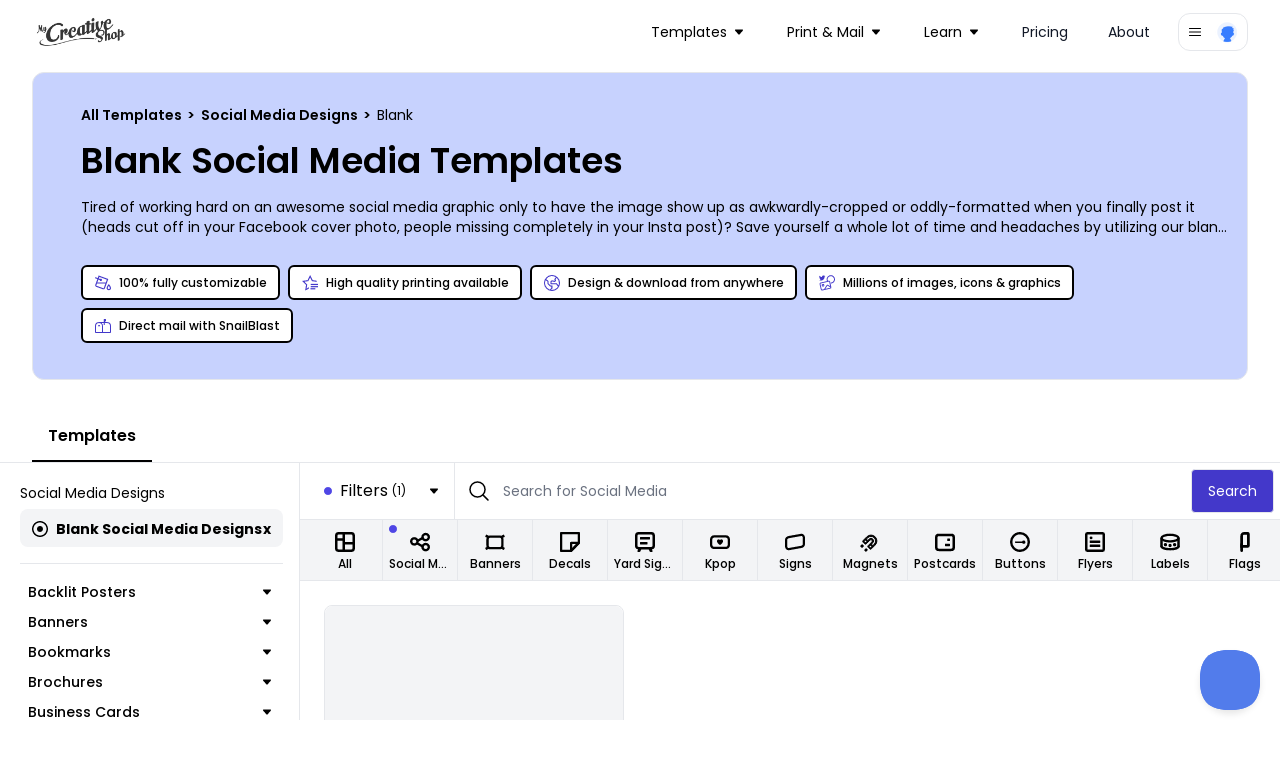

--- FILE ---
content_type: text/html; charset=utf-8
request_url: https://www.mycreativeshop.com/templates/social-media/blank?size=800%20x%201200%20px
body_size: 42502
content:

<!DOCTYPE html>
<html lang="en">
<head>
    <meta charset="utf-8" />
    <meta name="viewport" content="width=device-width, initial-scale=1, shrink-to-fit=no">
    <link rel="icon" type="image/png" href="https://res.cloudinary.com/mycreativeshop/image/upload/v1716350120/public/mycreativeshop-favicon.png" />
        <title>Blank Social Media Templates | MyCreativeShop</title>


            <meta name="description" content="We make it easy for you to design & share anywhere you want.  Choose from our blank social media templates & customize them now." />


        <link rel="canonical" href="https://www.mycreativeshop.com/templates/social-media/blank" />

        <script type="application/ld+json">
            {
  "@context": "https://schema.org",
  "@type": "BreadcrumbList",
  "itemListElement": [
    {
      "@type": "ListItem",
      "position": 1,
      "item": {
        "@id": "https://www.mycreativeshop.com/templates",
        "name": "All Templates"
      }
    },
    {
      "@type": "ListItem",
      "position": 2,
      "item": {
        "@id": "https://www.mycreativeshop.com/templates/social-media",
        "name": "Social Media Designs"
      }
    },
    {
      "@type": "ListItem",
      "position": 3,
      "item": {
        "@id": "https://www.mycreativeshop.com/templates/social-media/blank",
        "name": "Blank"
      }
    }
  ]
}
        </script>


<meta property="og:type" content="article" /><meta property="og:site_name" content="MyCreativeShop" /><meta property="fb:app_id" content="138980189595967" /><meta property="og:url" content="/templates/social-media/blank" /><meta property="og:title" content="Blank Social Media Templates | MyCreativeShop" /><meta property="og:description" content="Tired of working hard on an awesome social media graphic only to have the image show up as awkwardly-cropped or oddly-formatted when you finally post it (heads cut off in your Facebook cover photo, people missing completely in your Insta post)? Save yourself a whole lot of time and headaches by utilizing our blank social media templates. Each template is already set to the recommended or required specs for their respective platform, so you’ll lose nothing in translation. Our online editor makes customization a breeze, leaving you with more time to respond to all those appreciative tweets!" /><meta property="og:image" content="https://cdn.mycreativeshop.com/images/templates/19229/blank-canvas-instagram-post-template-34977-trans-thumb.png" />
    <link rel="preconnect" href="https://fonts.googleapis.com">
    <link rel="preconnect" href="https://fonts.gstatic.com" crossorigin>
    <link href="https://fonts.googleapis.com/css2?family=Poppins:wght@300;400;500;600;700;800;900&display=swap" rel="stylesheet">

    <link rel="stylesheet" href="/js/dist/main.css?v=73" />
    <link rel="stylesheet" href="https://unpkg.com/tippy.js@6/dist/tippy.css" />

    <script type="text/javascript">
        window.dataHelper = {"inDevEnv":false,"authenticated":false,"isInternational":false,"trackAnalytics":true,"resetAnalyticsUser":false,"userId":"","analyticsProfile":null,"pageView":{"page_type":"catalog","design_category":"social media","design_industry":"blank"},"loadingButtonId":"","useOverlayForGuestAccount":false,"embedded":false,"recaptchaV3SiteKey":"6LethcsrAAAAANkzz4vdUIDTf4hDGGo0QpLvt2eb"};
        window.dataHelper.useOverlayForGuestAccount = window.dataHelper.useOverlayForGuestAccount || window.location.hash.includes('#template');
    </script>



    <script type="text/javascript">
        const MIXPANEL_PROJECT_TOKEN = '679f523c8fefadfb7d4627a4456eabf1';
        const MIXPANEL_PROXY_DOMAIN = 'https://proxy-s2qfilzjba-uc.a.run.app';
        const MIXPANEL_CUSTOM_LIB_URL = MIXPANEL_PROXY_DOMAIN + "/lib.min.js";

        (function (f, b) {
            if (!b.__SV) {
                var e, g, i, h; window.mixpanel = b; b._i = []; b.init = function (e, f, c) {
                    function g(a, d) { var b = d.split("."); 2 == b.length && (a = a[b[0]], d = b[1]); a[d] = function () { a.push([d].concat(Array.prototype.slice.call(arguments, 0))) } } var a = b; "undefined" !== typeof c ? a = b[c] = [] : c = "mixpanel"; a.people = a.people || []; a.toString = function (a) { var d = "mixpanel"; "mixpanel" !== c && (d += "." + c); a || (d += " (stub)"); return d }; a.people.toString = function () { return a.toString(1) + ".people (stub)" }; i = "disable time_event track track_pageview track_links track_forms track_with_groups add_group set_group remove_group register register_once alias unregister identify name_tag set_config reset opt_in_tracking opt_out_tracking has_opted_in_tracking has_opted_out_tracking clear_opt_in_out_tracking start_batch_senders people.set people.set_once people.unset people.increment people.append people.union people.track_charge people.clear_charges people.delete_user people.remove".split(" ");
                    for (h = 0; h < i.length; h++)g(a, i[h]); var j = "set set_once union unset remove delete".split(" "); a.get_group = function () { function b(c) { d[c] = function () { call2_args = arguments; call2 = [c].concat(Array.prototype.slice.call(call2_args, 0)); a.push([e, call2]) } } for (var d = {}, e = ["get_group"].concat(Array.prototype.slice.call(arguments, 0)), c = 0; c < j.length; c++)b(j[c]); return d }; b._i.push([e, f, c])
                }; b.__SV = 1.2; e = f.createElement("script"); e.type = "text/javascript"; e.async = !0; e.src = "undefined" !== typeof MIXPANEL_CUSTOM_LIB_URL ?
                    MIXPANEL_CUSTOM_LIB_URL : "file:" === f.location.protocol && "//cdn.mxpnl.com/libs/mixpanel-2-latest.min.js".match(/^\/\//) ? "https://cdn.mxpnl.com/libs/mixpanel-2-latest.min.js" : "//cdn.mxpnl.com/libs/mixpanel-2-latest.min.js"; g = f.getElementsByTagName("script")[0]; g.parentNode.insertBefore(e, g)
            }
        })(document, window.mixpanel || []);

        if (window.dataHelper.trackAnalytics) {
            mixpanel.init(MIXPANEL_PROJECT_TOKEN, { debug: window.dataHelper.inDevEnv, api_host: MIXPANEL_PROXY_DOMAIN });
            if (window.dataHelper.resetAnalyticsUser) {
                mixpanel.reset();
                console.log('Analytics identity reset');
            }
            if (window.dataHelper.userId) {
                mixpanel.identify(window.dataHelper.userId);
                mixpanel.people.set_once(window.dataHelper.analyticsProfile);
            }
            mixpanel.track("page_view", window.dataHelper.pageView);
        }
    </script>

    <script src="/js/dist/main.js?v=73"></script>
    <script defer src="https://cdn.jsdelivr.net/npm/&#64;ryangjchandler/alpine-tooltip&#64;1.x.x/dist/cdn.min.js"></script>
    <script defer src="https://cdn.jsdelivr.net/npm/&#64;ryangjchandler/alpine-clipboard@2.x.x/dist/alpine-clipboard.js"></script>
    <script defer src="https://cdn.jsdelivr.net/npm/&#64;alpinejs/focus@3.x.x/dist/cdn.min.js"></script>
    <script defer src="https://cdn.jsdelivr.net/npm/alpine-tailwind-lightbox&#64;1.x.x/dist/alpine-tailwind-lightbox.min.js"></script>
    <script defer src="https://cdn.jsdelivr.net/npm/alpinejs&#64;3.11.1/dist/cdn.min.js"></script>
    <script src="https://www.google.com/recaptcha/api.js?render=6LethcsrAAAAANkzz4vdUIDTf4hDGGo0QpLvt2eb" async defer></script>
    
        <meta name="robots" content="noindex, follow" />
            
    <script type="text/javascript">
        document.addEventListener('DOMContentLoaded', () => {
            var content = document.getElementById('tabcontent-about');
            if (content) {
                var elements = content.querySelectorAll('p, ul, h2, h3');
                elements.forEach((element) => {
                    if (!element.classList.length) {
                        var tag = element.tagName.toLowerCase();
                        if (tag === 'h2') element.classList.add('text-2xl', 'font-semibold', 'mt-6');
                        else if (tag === 'h3') element.classList.add('font-semibold');
                        else if (tag === 'p') element.classList.add('my-3', 'text-sm');
                        else if (tag === 'ul') element.classList.add('list-disc', 'text-sm', 'ml-6');
                    }
                });
            }

            var autoScroll = localStorage.getItem('scroll-catalog');
            if (autoScroll === 'true') {
                var results = document.getElementById('results');
                if (results) {
                    var catalogTop = Math.abs(results.getBoundingClientRect().top);
                    window.scrollTo(0, catalogTop);
                }
            }

            if (window.location.hash.includes('#template-')) {
                var id = window.location.hash.substr(window.location.hash.indexOf('-') + 1);
                window.mcsUtils.templateOverlay.show(id, true);
            }

            var embedded = 'false' === 'true';
            if (embedded) {
                var data = {
                    type: 'embedded-catalog-loaded',
                    data: true
                };
                window.parent.postMessage(data, "*");
                var catalogContent = document.getElementById('catalog');
                var anchorTags = catalogContent.querySelectorAll('a');
                anchorTags.forEach((tag) => {
                    if (tag.href.indexOf('/templates') > -1) {
                        tag.href.indexOf('?') > -1 ? tag.href += '&embedded=true' : tag.href += '?embedded=true';
                    }
                });
            }
        });
    </script>

    <script type="text/javascript">
    document.addEventListener('alpine:init', () => {
        Alpine.data('catalog', () => {
            return {
                activeTab: 'templates',
                showMobileNav: false,
                toggleMobileNav() {
                    if (this.showMobileNav) {
                        document.querySelector('body').classList.remove('overflow-hidden');
                    } else {
                        document.querySelector('body').classList.add('overflow-hidden');
                    }
                    this.showMobileNav = !this.showMobileNav;
                }
            };
        })
    });

    window.addEventListener('beforeunload', (e) => {
        var scroll = document.getElementById('catalogWrap').contains(document.activeElement);
        localStorage.setItem('scroll-catalog', scroll);
    });
</script>

    <script type="text/javascript">
        window.model = {}
        console.log('catalog',window.model)
    </script>



    <!-- Global site tag (gtag.js) - Google Analytics -->
    <script async src="https://www.googletagmanager.com/gtag/js?id=G-J3NTCS3ZNQ"></script>
    <script>
        window.dataLayer = window.dataLayer || [];
        function gtag() { dataLayer.push(arguments); }
        gtag('js', new Date());
        gtag('config', 'G-J3NTCS3ZNQ');
    </script>

    <!-- Google Analytics Config -->
    <script>
        window.analyticsData = {"masterAccountId":"mcs","accountLevel":"","occupation":"","pageView":{"page_type":"catalog","design_category":"social media","design_industry":"blank"}};
        (function (i, s, o, g, r, a, m) {
        i['GoogleAnalyticsObject'] = r; i[r] = i[r] || function () {
            (i[r].q = i[r].q || []).push(arguments)
        }, i[r].l = 1 * new Date(); a = s.createElement(o),
            m = s.getElementsByTagName(o)[0]; a.async = 1; a.src = g; m.parentNode.insertBefore(a, m)
        })(window, document, 'script', 'https://www.google-analytics.com/analytics.js', 'ga');
        ga('create', 'UA-12325337-1', 'auto');
        if (window.analyticsData.accountLevel) {
            ga('set', 'dimension1', window.analyticsData.accountLevel);
        } else {
            ga('set', 'dimension1', 'unknown');
        }
        if (window.analyticsData.masterAccountId) {
            ga('set', 'dimension3', window.analyticsData.masterAccountId);
        } else {
            ga('set', 'dimension3', 'unknown');
        }
        if (window.analyticsData.occupation) ga('set', 'dimension4', window.analyticsData.occupation);
         ga('require', 'ipMeta', {
              apiKey: '9ced299ba690e35c26b7f5f44953a0999e4f1278e9a10bba810c8073cae23bda',
              serviceProvider: 'dimension8',
              networkDomain: 'dimension9',
              networkType: 'dimension10',
        });
        ga('ipMeta:loadNetworkFields');
        ga('send', 'pageview');
    </script>
</head>
<body>
    <!-- Google Tag Manager (noscript) -->
    <noscript>
        <iframe src="https://www.googletagmanager.com/ns.html?id=G-J3NTCS3ZNQ"
                height="0" width="0" style="display:none;visibility:hidden"></iframe>
    </noscript>
    <!-- End Google Tag Manager (noscript) -->

    




<nav class="z-10 relative" x-data="{ mobileOpen: false }">
    <div class="px-2 sm:px-6 lg:px-8 ">
        <div class="relative flex h-16 items-center justify-between">
            <div class="absolute inset-y-0 left-0 flex items-center sm:hidden">
                <!-- Mobile menu button-->
                <button type="button" @click="mobileOpen = !mobileOpen" class="inline-flex items-center justify-center rounded-md p-2 text-gray-400 hover:bg-gray-700 hover:text-white focus:outline-none focus:ring-2 focus:ring-inset focus:ring-white" aria-controls="mobile-menu" aria-expanded="false">
                    <span class="sr-only">Open main menu</span>
                    <svg x-show="!mobileOpen" class="block h-6 w-6" xmlns="http://www.w3.org/2000/svg" fill="none" viewBox="0 0 24 24" stroke-width="1.5" stroke="currentColor" aria-hidden="true">
                        <path stroke-linecap="round" stroke-linejoin="round" d="M3.75 6.75h16.5M3.75 12h16.5m-16.5 5.25h16.5" />
                    </svg>
                    <svg x-show="mobileOpen" class="block h-6 w-6" xmlns="http://www.w3.org/2000/svg" fill="none" viewBox="0 0 24 24" stroke-width="1.5" stroke="currentColor" aria-hidden="true">
                        <path stroke-linecap="round" stroke-linejoin="round" d="M6 18L18 6M6 6l12 12" />
                    </svg>
                </button>
            </div>
            <div class="flex flex-1 items-center justify-center sm:items-stretch sm:justify-start">
                <div class="flex flex-shrink-0 items-center">
                    <a href="/">
                        <img class="block w-auto lg:hidden h-8" src="https://res.cloudinary.com/mycreativeshop/image/upload/f_webp,w_350/v1/public/mcs-logo-dark" alt="MyCreativeShop">
                        <img class="hidden w-auto lg:block h-8" src="https://res.cloudinary.com/mycreativeshop/image/upload/f_webp,w_350/v1/public/mcs-logo-dark" alt="MyCreativeShop">
                    </a>
                </div>
                    <div class="hidden sm:ml-6 sm:flex sm:flex-1 sm:justify-end items-center">
                        <div class="flex space-x-4 sm:justify-end sm:mr-4">


<div class="relative inline-block text-left" x-data="{ isOpen: false }">
    <div>
            <button type="button" @click="isOpen = !isOpen" @click.outside="isOpen = false" class="relative inline-flex items-center w-full justify-center pl-3 pr-4 py-2 rounded-xl text-sm  focus:outline-none focus:ring-1 focus:ring-white focus:ring-offset-1 focus:ring-offset-gray-800" id="dd-Templates" aria-expanded="true" aria-haspopup="true">
                <text>Templates</text>
                
<svg class="h-2 w-2 ml-2" xmlns="http://www.w3.org/2000/svg" xmlns:xlink="http://www.w3.org/1999/xlink" width="32" height="32" viewBox="0 0 32 32">
    <g transform="translate(-1163 -100)">
        <rect data-name="Rectangle 206" width="32" height="32" transform="translate(1163 100)" fill="#fff" opacity="0" />
        <g data-name="Group 241" transform="translate(1163 106)">
            <g data-name="Group 240" transform="translate(0 0)" clip-path="url(#clip-path)">
                <path id="Path_231" data-name="Path 231" d="M29.239,0H2.758A2.754,2.754,0,0,0,.678,4.565L13.919,19.713l-.014.017a2.9,2.9,0,0,0,.272.272,2.754,2.754,0,0,0,3.887-.272L31.3,4.582A2.753,2.753,0,0,0,29.239,0" transform="translate(0 -0.001)" fill="currentColor" />
            </g>
        </g>
    </g>
</svg>

            </button>
    </div>
    <div style="display:none;" class="absolute left-0 z-10 mt-2 w-56 origin-top-right divide-y divide-gray-100 rounded-xl shadow-lg ring-1 ring-black ring-opacity-5 focus:outline-none bg-white" role="menu" aria-orientation="vertical" aria-labelledby="dd-Templates" tabindex="-1" x-show="isOpen" x-cloax x-transition:enter="transition ease-out origin-top-left duration-200" x-transition:enter-start="opacity-0 transform scale-90" x-transition:enter-end="opacity-100 transform scale-100" x-transition:leave="transition origin-top-left ease-in duration-100" x-transition:leave-start="opacity-100 transform scale-100" x-transition:leave-end="opacity-0 transform scale-90" )>
            <div class="py-1" role="none">
                    <a href="/templates/brochures" class="block px-4 py-3 text-sm text-gray-700" role="menuitem" tabindex="-1" id="menu-item-0">Brochures</a>
                    <a href="/templates/flyers" class="block px-4 py-3 text-sm text-gray-700" role="menuitem" tabindex="-1" id="menu-item-0">Flyers</a>
                    <a href="/templates/postcards" class="block px-4 py-3 text-sm text-gray-700" role="menuitem" tabindex="-1" id="menu-item-0">Postcards</a>
                    <a href="/templates/doorhangers" class="block px-4 py-3 text-sm text-gray-700" role="menuitem" tabindex="-1" id="menu-item-0">Door Hangers</a>
            </div>
            <div class="py-1" role="none">
                    <a href="/templates" class="block px-4 py-3 text-sm text-gray-700" role="menuitem" tabindex="-1" id="menu-item-0">All Templates</a>
            </div>
    </div>
</div>

<div class="relative inline-block text-left" x-data="{ isOpen: false }">
    <div>
            <button type="button" @click="isOpen = !isOpen" @click.outside="isOpen = false" class="relative inline-flex items-center w-full justify-center pl-3 pr-4 py-2 rounded-xl text-sm  focus:outline-none focus:ring-1 focus:ring-white focus:ring-offset-1 focus:ring-offset-gray-800" id="dd-Print &amp; Mail" aria-expanded="true" aria-haspopup="true">
                <text>Print &amp; Mail</text>
                
<svg class="h-2 w-2 ml-2" xmlns="http://www.w3.org/2000/svg" xmlns:xlink="http://www.w3.org/1999/xlink" width="32" height="32" viewBox="0 0 32 32">
    <g transform="translate(-1163 -100)">
        <rect data-name="Rectangle 206" width="32" height="32" transform="translate(1163 100)" fill="#fff" opacity="0" />
        <g data-name="Group 241" transform="translate(1163 106)">
            <g data-name="Group 240" transform="translate(0 0)" clip-path="url(#clip-path)">
                <path id="Path_231" data-name="Path 231" d="M29.239,0H2.758A2.754,2.754,0,0,0,.678,4.565L13.919,19.713l-.014.017a2.9,2.9,0,0,0,.272.272,2.754,2.754,0,0,0,3.887-.272L31.3,4.582A2.753,2.753,0,0,0,29.239,0" transform="translate(0 -0.001)" fill="currentColor" />
            </g>
        </g>
    </g>
</svg>

            </button>
    </div>
    <div style="display:none;" class="absolute left-0 z-10 mt-2 w-56 origin-top-right divide-y divide-gray-100 rounded-xl shadow-lg ring-1 ring-black ring-opacity-5 focus:outline-none bg-white" role="menu" aria-orientation="vertical" aria-labelledby="dd-Print &amp; Mail" tabindex="-1" x-show="isOpen" x-cloax x-transition:enter="transition ease-out origin-top-left duration-200" x-transition:enter-start="opacity-0 transform scale-90" x-transition:enter-end="opacity-100 transform scale-100" x-transition:leave="transition origin-top-left ease-in duration-100" x-transition:leave-start="opacity-100 transform scale-100" x-transition:leave-end="opacity-0 transform scale-90" )>
            <div class="py-1" role="none">
                    <a href="/print" class="block px-4 py-3 text-sm text-gray-700" role="menuitem" tabindex="-1" id="menu-item-0">Printing</a>
                    <a href="/snailblast" class="block px-4 py-3 text-sm text-gray-700" role="menuitem" tabindex="-1" id="menu-item-0">Mail with SnailBlast</a>
            </div>
    </div>
</div>

<div class="relative inline-block text-left" x-data="{ isOpen: false }">
    <div>
            <button type="button" @click="isOpen = !isOpen" @click.outside="isOpen = false" class="relative inline-flex items-center w-full justify-center pl-3 pr-4 py-2 rounded-xl text-sm  focus:outline-none focus:ring-1 focus:ring-white focus:ring-offset-1 focus:ring-offset-gray-800" id="dd-Learn" aria-expanded="true" aria-haspopup="true">
                <text>Learn</text>
                
<svg class="h-2 w-2 ml-2" xmlns="http://www.w3.org/2000/svg" xmlns:xlink="http://www.w3.org/1999/xlink" width="32" height="32" viewBox="0 0 32 32">
    <g transform="translate(-1163 -100)">
        <rect data-name="Rectangle 206" width="32" height="32" transform="translate(1163 100)" fill="#fff" opacity="0" />
        <g data-name="Group 241" transform="translate(1163 106)">
            <g data-name="Group 240" transform="translate(0 0)" clip-path="url(#clip-path)">
                <path id="Path_231" data-name="Path 231" d="M29.239,0H2.758A2.754,2.754,0,0,0,.678,4.565L13.919,19.713l-.014.017a2.9,2.9,0,0,0,.272.272,2.754,2.754,0,0,0,3.887-.272L31.3,4.582A2.753,2.753,0,0,0,29.239,0" transform="translate(0 -0.001)" fill="currentColor" />
            </g>
        </g>
    </g>
</svg>

            </button>
    </div>
    <div style="display:none;" class="absolute left-0 z-10 mt-2 w-56 origin-top-right divide-y divide-gray-100 rounded-xl shadow-lg ring-1 ring-black ring-opacity-5 focus:outline-none bg-white" role="menu" aria-orientation="vertical" aria-labelledby="dd-Learn" tabindex="-1" x-show="isOpen" x-cloax x-transition:enter="transition ease-out origin-top-left duration-200" x-transition:enter-start="opacity-0 transform scale-90" x-transition:enter-end="opacity-100 transform scale-100" x-transition:leave="transition origin-top-left ease-in duration-100" x-transition:leave-start="opacity-100 transform scale-100" x-transition:leave-end="opacity-0 transform scale-90" )>
            <div class="py-1" role="none">
                    <a href="/make/brochures" class="block px-4 py-3 text-sm text-gray-700" role="menuitem" tabindex="-1" id="menu-item-0">Make a Brochure</a>
                    <a href="/make/flyers" class="block px-4 py-3 text-sm text-gray-700" role="menuitem" tabindex="-1" id="menu-item-0">Make a Flyer</a>
            </div>
            <div class="py-1" role="none">
                    <a href="/learn" class="block px-4 py-3 text-sm text-gray-700" role="menuitem" tabindex="-1" id="menu-item-0">All Topics</a>
            </div>
    </div>
</div><!-- Current: ""bg-gray-100 text-gray-900", Default: "text-gray-900 hover:bg-gray-50 hover:text-gray-900" -->
<a href="/pricing"
   class="px-3 py-2 rounded-xl text-sm text-gray-900 hover:bg-gray-50 hover:text-gray-900 "
   :class="{ 'block': mobileOpen }">
    Pricing
</a>
<!-- Current: ""bg-gray-100 text-gray-900", Default: "text-gray-900 hover:bg-gray-50 hover:text-gray-900" -->
<a href="/about-us"
   class="px-3 py-2 rounded-xl text-sm text-gray-900 hover:bg-gray-50 hover:text-gray-900 "
   :class="{ 'block': mobileOpen }">
    About
</a>
                        </div>
                    </div>
            </div>



<div class="relative inline-block text-left" x-data="{ isOpen: false }">
    <div>
            <button type="button" @click="isOpen = !isOpen" @click.outside="isOpen = false" class="rounded-xl border flex items-center px-2 py-1.5  focus:outline-none focus:ring-1 focus:ring-white focus:ring-offset-1 focus:ring-offset-gray-800" id="dd-Account" aria-expanded="true" aria-haspopup="true">
                
<svg class="h-4 w-4" xmlns="http://www.w3.org/2000/svg" viewBox="0 0 24 24" fill="currentColor">
    <path fill-rule="evenodd" d="M3 6.75A.75.75 0 013.75 6h16.5a.75.75 0 010 1.5H3.75A.75.75 0 013 6.75zM3 12a.75.75 0 01.75-.75h16.5a.75.75 0 010 1.5H3.75A.75.75 0 013 12zm0 5.25a.75.75 0 01.75-.75h16.5a.75.75 0 010 1.5H3.75a.75.75 0 01-.75-.75z" clip-rule="evenodd" />
</svg>

                <div class="flex rounded-full ml-3">
                    <img class="h-6 w-6 rounded-full" src="https://res.cloudinary.com/mycreativeshop/image/upload/v1556048211/public/profile-blank.png" alt="Your Account">
                </div>
            </button>
    </div>
    <div style="display:none;" class="absolute right-0 z-10 mt-2 w-56 origin-top-right divide-y divide-gray-100 rounded-xl shadow-lg ring-1 ring-black ring-opacity-5 focus:outline-none bg-white" role="menu" aria-orientation="vertical" aria-labelledby="dd-Account" tabindex="-1" x-show="isOpen" x-cloax x-transition:enter="transition ease-out origin-top-left duration-200" x-transition:enter-start="opacity-0 transform scale-90" x-transition:enter-end="opacity-100 transform scale-100" x-transition:leave="transition origin-top-left ease-in duration-100" x-transition:leave-start="opacity-100 transform scale-100" x-transition:leave-end="opacity-0 transform scale-90" )>
            <div class="py-1" role="none">
                    <a href="/account/login" class="block px-4 py-3 text-sm text-gray-700" role="menuitem" tabindex="-1" id="menu-item-0">Login</a>
            </div>
    </div>
</div>
        </div>
    </div>

    <!-- Mobile menu, show/hide based on menu state. -->
        <div id="mobile-menu"
             class="bg-white"
             x-show="mobileOpen"
             x-cloak>
            <div class="space-y-1 px-2 pt-2 pb-3">
<!-- Current: ""bg-gray-100 text-gray-900", Default: "text-gray-900 hover:bg-gray-50 hover:text-gray-900" -->
<a href="/templates"
   class="px-3 py-2 rounded-xl text-sm text-gray-900 hover:bg-gray-50 hover:text-gray-900 "
   :class="{ 'block': mobileOpen }">
    Templates
</a>
<!-- Current: ""bg-gray-100 text-gray-900", Default: "text-gray-900 hover:bg-gray-50 hover:text-gray-900" -->
<a href="/print"
   class="px-3 py-2 rounded-xl text-sm text-gray-900 hover:bg-gray-50 hover:text-gray-900 "
   :class="{ 'block': mobileOpen }">
    Print
</a>
<!-- Current: ""bg-gray-100 text-gray-900", Default: "text-gray-900 hover:bg-gray-50 hover:text-gray-900" -->
<a href="/mail"
   class="px-3 py-2 rounded-xl text-sm text-gray-900 hover:bg-gray-50 hover:text-gray-900 "
   :class="{ 'block': mobileOpen }">
    Mail
</a>
<!-- Current: ""bg-gray-100 text-gray-900", Default: "text-gray-900 hover:bg-gray-50 hover:text-gray-900" -->
<a href="/learn"
   class="px-3 py-2 rounded-xl text-sm text-gray-900 hover:bg-gray-50 hover:text-gray-900 "
   :class="{ 'block': mobileOpen }">
    Learn
</a>
<!-- Current: ""bg-gray-100 text-gray-900", Default: "text-gray-900 hover:bg-gray-50 hover:text-gray-900" -->
<a href="/pricing"
   class="px-3 py-2 rounded-xl text-sm text-gray-900 hover:bg-gray-50 hover:text-gray-900 "
   :class="{ 'block': mobileOpen }">
    Pricing
</a>
<!-- Current: ""bg-gray-100 text-gray-900", Default: "text-gray-900 hover:bg-gray-50 hover:text-gray-900" -->
<a href="/about-us"
   class="px-3 py-2 rounded-xl text-sm text-gray-900 hover:bg-gray-50 hover:text-gray-900 "
   :class="{ 'block': mobileOpen }">
    About
</a>
            </div>
        </div>

</nav>
    


<div x-data="catalog()">
<div class="-mt-16 pt-16 pb-4 md:pb-4 relative">
    <div class="flex flex-col border rounded-xl bg-indigo-200 relative mt-2 mb-4 px-4 md:pl-12 py-6 md:pt-8 md:pb-8 overflow-hidden mx-4 md:mx-8">
        <div>
                <div class="text-xs md:text-sm">
                    <div>
<a class="font-semibold" href="https://www.mycreativeshop.com/templates">
All Templates
</a>
            <span class="mx-0.5 font-semibold">></span>
<a class="font-semibold" href="https://www.mycreativeshop.com/templates/social-media">
Social Media Designs
</a>
            <span class="mx-0.5 font-semibold">></span>
<span>
Blank
</span>
</div>
                </div>
            <h1 class="text-2xl md:text-4xl font-semibold my-3 md:my-4">Blank Social Media Templates</h1>
            <div>
                <span class="text-sm" x-init="$truncate.init" @click="$truncate.remove">Tired of working hard on an awesome social media graphic only to have the image show up as awkwardly-cropped or oddly-formatted when you finally post it (heads cut off in your Facebook cover photo, people missing completely in your Insta post)? Save yourself a whole lot of time and headaches by utilizing our blank social media templates. Each template is already set to the recommended or required specs for their respective platform, so you’ll lose nothing in translation. Our online editor makes customization a breeze, leaving you with more time to respond to all those appreciative tweets!</span>
            </div>
        </div>
            <div>
                <div class="flex flex-wrap mt-6">

                        <div class="text-xs px-3 py-2 flex shrink-1 sm:shrink-0 max-sm:grow items-center border-[1.5px] border-black font-medium bg-[#b5c0f7] rounded-md my-1 mr-2 bg-white">
                            
<svg class="h-4 w-4 text-indigo-700 mr-2" xmlns="http://www.w3.org/2000/svg" width="32" height="32" viewBox="0 0 32 32">
    <g transform="translate(-1334 -241)">
        <rect data-name="Rectangle 232" width="32" height="32" transform="translate(1334 241)" fill="#fff" opacity="0" />
        <g transform="translate(1332.741 238.379)">
            <path data-name="Path 6258" d="M28.972,20.7l-.876,1.1c-.585.732-3.5,4.5-3.5,6.716a4.386,4.386,0,1,0,8.758,0c0-2.218-2.919-5.984-3.5-6.716Zm0,10.2a2.277,2.277,0,0,1-2.138-2.389c0-.817,1.085-2.654,2.139-4.147,1.054,1.492,2.138,3.327,2.138,4.147A2.277,2.277,0,0,1,28.973,30.9Z" transform="translate(-0.091 -0.066)" fill="currentColor" />
            <path data-name="Path 6259" d="M8.6,3.621,6.738,8.727l-4.625-1.9L1.259,8.9l4.712,1.94L1.889,22.049A3.366,3.366,0,0,0,3.9,26.358l12.937,4.709a3.362,3.362,0,0,0,4.309-2.009L27.852,10.63ZM19.039,28.292a1.121,1.121,0,0,1-1.436.669L4.665,24.251A1.121,1.121,0,0,1,4,22.815l1.161-3.19H22.193ZM5.973,17.384l2.073-5.695,2.545,1.048a2.286,2.286,0,1,0,.787-2.1L8.813,9.582,9.937,6.494,24.98,11.969l-2,5.5v-.085Z" transform="translate(0 0)" fill="currentColor" />
        </g>
    </g>
</svg>

                            <span>100% fully customizable</span>
                        </div>
                        <div class="text-xs px-3 py-2 flex shrink-1 sm:shrink-0 max-sm:grow items-center border-[1.5px] border-black font-medium bg-[#b5c0f7] rounded-md my-1 mr-2 bg-white">
                            
<svg class="h-4 w-4 text-indigo-700 mr-2" xmlns="http://www.w3.org/2000/svg" width="32" height="32" viewBox="0 0 32 32">
    <g transform="translate(-1334 -241)">
        <rect data-name="Rectangle 232" width="32" height="32" transform="translate(1334 241)" fill="#fff" opacity="0" />
        <g transform="translate(1332.56 238.75)">
            <path data-name="Path 6260" d="M20.25,29.25h9.691v2.423H20.25Z" transform="translate(-1.861 -0.648)" fill="currentColor" />
            <path data-name="Path 6261" d="M20.25,24.75H34.787v2.423H20.25Z" transform="translate(-1.347 -0.365)" fill="currentColor" />
            <path data-name="Path 6262" d="M20.25,20.25H34.787v2.423H20.25Z" transform="translate(-1.347 -0.292)" fill="currentColor" />
            <path data-name="Path 6263" d="M22.77,12.519,17.734,2.25,12.7,12.519,1.44,14.167l8.147,7.995L7.663,33.448l7.857-4.157V26.773l-4.916,2.6,1.164-6.837.2-1.156-.833-.817L6.2,15.722l6.82-1,1.151-.168.516-1.051,3.05-6.221,3.049,6.221.516,1.051,1.151.168L30.7,15.934l.316-2.208L22.77,12.52Z" transform="translate(0)" fill="currentColor" />
        </g>
    </g>
</svg>

                            <span>High quality printing available</span>
                        </div>
                        <div class="text-xs px-3 py-2 flex shrink-1 sm:shrink-0 max-sm:grow items-center border-[1.5px] border-black font-medium bg-[#b5c0f7] rounded-md my-1 mr-2 bg-white">
                            
<svg class="h-4 w-4 text-indigo-700 mr-2" xmlns="http://www.w3.org/2000/svg" width="32" height="32" viewBox="0 0 32 32">
    <g transform="translate(-1334 -241)">
        <rect data-name="Rectangle 232" width="32" height="32" transform="translate(1334 241)" fill="#fff" opacity="0" />
        <path d="M17.125,1.125a16,16,0,1,0,16,16A16,16,0,0,0,17.125,1.125ZM11.728,29.9A13.884,13.884,0,0,1,4.347,11.728q.1-.24.213-.476l3.5,3.148v4.215l5.14,5.443h2.593v3.27l-3.136,2.928q-.468-.159-.926-.353Zm15.2-2.972a13.816,13.816,0,0,1-9.8,4.061,14.036,14.036,0,0,1-1.984-.141l2.784-2.6v-6.33H14.118l-3.926-4.158V13.45l-4.553-4.1A13.863,13.863,0,0,1,24.812,5.581L21.774,9.487l1.033,2.582-.7.7-5.241-1.049-2.941,2.206v5.867H25.658l3.356,4.475a13.875,13.875,0,0,1-2.084,2.663Zm4.062-9.806a13.784,13.784,0,0,1-.924,4.989l-3.342-4.455H16.058V14.992L17.384,14l5.425,1.085,2.5-2.5L24.21,9.83,26.49,6.9q.224.206.441.421a13.816,13.816,0,0,1,4.061,9.806Z" transform="translate(1332.875 239.875)" fill="currentColor" />
    </g>
</svg>

                            <span>Design &amp; download from anywhere</span>
                        </div>
                        <div class="text-xs px-3 py-2 flex shrink-1 sm:shrink-0 max-sm:grow items-center border-[1.5px] border-black font-medium bg-[#b5c0f7] rounded-md my-1 mr-2 bg-white">
                            
<svg class="h-4 w-4 text-indigo-700 mr-2" xmlns="http://www.w3.org/2000/svg" xmlns:xlink="http://www.w3.org/1999/xlink" width="32" height="32" viewBox="0 0 32 32">
    <defs>
        <clipPath>
            <rect data-name="Rectangle 342" width="23.614" height="19.566" fill="currentColor" />
        </clipPath>
    </defs>
    <g  transform="translate(0 1.35)">
        <rect data-name="Rectangle 91" width="32" height="32" transform="translate(0 -1.35)" fill="#fff" opacity="0" />
        <g data-name="Group 383" transform="translate(0 -1.012)">
            <path data-name="Path 102" d="M8.377,16.725A8.359,8.359,0,0,1,0,8.366H1.925A6.436,6.436,0,1,0,5.2,2.756L4.258,1.079A8.362,8.362,0,1,1,8.377,16.725" transform="translate(15.275 16.73) rotate(-90)" fill="currentColor" />
            <path d="M11.194,4.1v.322A7.239,7.239,0,0,1,10.711,7,7.911,7.911,0,0,1,9.338,9.328a6.623,6.623,0,0,1-2.309,1.71,7.3,7.3,0,0,1-3.113.658A7.126,7.126,0,0,1,0,10.556q.292.029.614.029A5.081,5.081,0,0,0,3.8,9.5a2.583,2.583,0,0,1-1.505-.526A2.446,2.446,0,0,1,1.4,7.72a1.918,1.918,0,0,0,.467.059,1.954,1.954,0,0,0,.672-.117,2.49,2.49,0,0,1-1.461-.877A2.439,2.439,0,0,1,.5,5.178V5.149a2.767,2.767,0,0,0,1.169.322A2.467,2.467,0,0,1,.526,3.337,2.453,2.453,0,0,1,.876,2.051,7.35,7.35,0,0,0,3.2,3.922a7.2,7.2,0,0,0,2.938.789,2.967,2.967,0,0,1-.059-.585,2.449,2.449,0,0,1,.745-1.8,2.449,2.449,0,0,1,1.8-.745,2.494,2.494,0,0,1,1.87.789,5.354,5.354,0,0,0,1.637-.614,2.457,2.457,0,0,1-1.14,1.4,5.409,5.409,0,0,0,1.491-.38A5.488,5.488,0,0,1,11.193,4.1Z" transform="translate(0 -0.97)" fill="currentColor" />
            <g data-name="Group 395" transform="translate(1.111 11.104)">
                <g data-name="Group 395" clip-path="url(#clip-path)">
                    <path data-name="Path 559" d="M6.409,6.411A2.7,2.7,0,1,0,9.647,8.434,2.7,2.7,0,0,0,6.409,6.411m.81,3.506a.9.9,0,1,1,.674-1.078.9.9,0,0,1-.674,1.078m16.324,2.7L21.114,2.093A2.7,2.7,0,0,0,17.876.07L2.093,3.713A2.7,2.7,0,0,0,.07,6.951L2.5,17.473A2.7,2.7,0,0,0,5.736,19.5L21.52,15.852a2.7,2.7,0,0,0,2.023-3.238M5.332,17.742a.9.9,0,0,1-1.079-.673L1.823,6.546A.9.9,0,0,1,2.5,5.467L18.281,1.823A.9.9,0,0,1,19.36,2.5l1.96,8.493-3.848-2.4h0a2.7,2.7,0,0,0-3.72.86L9.114,16.868ZM21.115,14.1v0l-9.52,2.2,3.685-5.9a.9.9,0,0,1,1.24-.286h0l5.27,3.3a.9.9,0,0,1-.675.688" transform="translate(0 0)" fill="currentColor" fill-rule="evenodd" />
                </g>
            </g>
        </g>
    </g>
</svg>

                            <span>Millions of images, icons &amp; graphics</span>
                        </div>
                        <div class="text-xs px-3 py-2 flex shrink-1 sm:shrink-0 max-sm:grow items-center border-[1.5px] border-black font-medium bg-[#b5c0f7] rounded-md my-1 mr-2 bg-white">
                            
<svg class="h-4 w-4 text-indigo-700 mr-2" width="32" height="32" viewBox="0 0 32 32">
    <g transform="translate(0.281 1.35)">
        <rect data-name="Rectangle 91" width="32" height="32" transform="translate(-0.281 -1.35)" fill="#fff" opacity="0" />
        <g transform="translate(-0.281 0.006)">
            <path  data-name="Path 6264" d="M8,8.75a6,6,0,0,0-6,6v12H14v-12A6,6,0,0,0,8,8.75Zm0-2H24a8,8,0,0,1,8,8v12a2,2,0,0,1-2,2H2a2,2,0,0,1-2-2v-12a8,8,0,0,1,8-8Zm5.292,2a7.98,7.98,0,0,1,2.708,6v12H30v-12a6,6,0,0,0-6-6Z" transform="translate(0 0)" fill="currentColor" fill-rule="evenodd" />
            <path data-name="Path 6265" d="M26.361,19.063H20.25V16.875H31.19a1.094,1.094,0,0,1,1.094,1.094v2.188a1.094,1.094,0,0,1-1.094,1.094H29a1.094,1.094,0,0,1-.774-.319l-1.866-1.868Z" transform="translate(0.638 32.928) rotate(-90)" fill="currentColor" fill-rule="evenodd" />
            <path data-name="Path 6266" d="M11.126,15.688c0,1.208-.98,0-2.188,0s-2.188,1.208-2.188,0a2.188,2.188,0,1,1,4.376,0Z" transform="translate(-0.831 -0.822)" fill="currentColor" />
        </g>
    </g>
</svg>

                            <span>Direct mail with SnailBlast</span>
                        </div>
                </div>
            </div>
    </div>
</div>

    <div id="catalog">
<div x-data="carousel()" x-init="init()" class="px-0 md:px-5 relative overflow-hidden group">
    <div x-ref="container" class="flex overflow-x-scroll scroll-snap-x no-scrollbar">
            <div id="tab-templates"
                 class="py-2 md:py-3 px-2 md:px-4 mx-3 text-sm md:text-base font-semibold inline-block border-b-2 select-none hover:cursor-pointer"
                 :class="activeTab=='templates' ? 'border-black' : 'border-transparent'"
                 @click="activeTab='templates'">
                Templates
            </div>
    </div>
    
</div>
        <div id="catalogWrap" class="flex relative border-t">
            <div id="backdrop" class="top-0 left-0 right-0 bottom-0 z-40 opacity-0 bg-black transition-opacity duration-300" :class="showMobileNav ? 'fixed opacity-50' : 'lg:hidden'"></div>

<div id="catalogNav" class="fixed top-[30px] h-[calc(100vh-45px)] w-[calc(100vw-15px)] z-40 max-lg:m-auto rounded-tr-lg rounded-br-lg bg-white border-r shrink-0 pb-3 overflow-y-auto transition-all duration-300 lg:sticky lg:top-0 lg:z-auto lg:block lg:rounded-none lg:w-[300px] lg:min-h-[100vh]" :class="showMobileNav ? 'left-0' : 'max-lg:left-[-1000px]'">

    
    <div class="block lg:hidden mx-5 my-2" @click="toggleMobileNav">
        

<div   
   class="items-center rounded-xl shadow-sm font-medium shadow-sm hover:cursor-pointer focus:outline-none focus:ring-2 focus:ring-offset-2 group block flex w-full justify-center text-base border border-transparent py-2 text-white bg-primary hover:bg-primary focus:ring-primary shadow-sm py-2 rounded-md" 
       
      
 >
    Hide            <span class="ml-4 hidden group-[.loading]:block">
        
<svg class="animate-spin -ml-1 cursor-not-allowed h-5 w-5" xmlns="http://www.w3.org/2000/svg" fill="none" viewBox="0 0 24 24">
    <circle class="opacity-25" cx="12" cy="12" r="10" stroke="currentColor" stroke-width="4"></circle>
    <path class="opacity-75" fill="currentColor" d="M4 12a8 8 0 018-8V0C5.373 0 0 5.373 0 12h4zm2 5.291A7.962 7.962 0 014 12H0c0 3.042 1.135 5.824 3 7.938l3-2.647z"></path>
</svg>
    </span>

</div>
    </div>


    <div class="pl-5 pr-4">

                <ul class="text-sm mt-5">
                            <li class="mb-1.5">
                                <div class="flex justify-between">
                                    <a class="flex " style="margin-left:0px;" href="/templates/social-media">
                                        Social Media Designs
                                    </a>
                                </div>
                            </li>
                                    <li class="px-3 pb-1 bg-gray-100 last:rounded-b-lg last:pb-2 rounded-t-lg pt-1.5" style="margin-left:0px;">
                                        <div class="flex justify-between items-center pt-1 mb-1 last:mb-0">
                                            <a class="flex items-center font-bold block" href="/templates/social-media/blank">
                                                
<svg class="h-4 w-4 mr-2" xmlns="http://www.w3.org/2000/svg" viewBox="0 0 512 512" fill="currentColor">
    <path d="M160 256C160 202.1 202.1 160 256 160C309 160 352 202.1 352 256C352 309 309 352 256 352C202.1 352 160 309 160 256zM512 256C512 397.4 397.4 512 256 512C114.6 512 0 397.4 0 256C0 114.6 114.6 0 256 0C397.4 0 512 114.6 512 256zM256 48C141.1 48 48 141.1 48 256C48 370.9 141.1 464 256 464C370.9 464 464 370.9 464 256C464 141.1 370.9 48 256 48z" />
</svg>
                                                Blank Social Media Designs
                                            </a>
                                                <a class="font-bold" href="/templates/social-media">x</a>
                                        </div>
                                    </li>

                </ul>
                    <hr class="mt-4" />

    </div>

        <div id="categories">
            <div class="py-2 px-4">
                <ul class="px-3">
                        <li>
                            <a class="flex justify-between items-center text-sm font-medium flex-grow my-2.5"
                               href="/templates/backlit-posters">
                                Backlit Posters
                                
<svg class="h-2 w-2" xmlns="http://www.w3.org/2000/svg" xmlns:xlink="http://www.w3.org/1999/xlink" width="32" height="32" viewBox="0 0 32 32">
    <g transform="translate(-1163 -100)">
        <rect data-name="Rectangle 206" width="32" height="32" transform="translate(1163 100)" fill="#fff" opacity="0" />
        <g data-name="Group 241" transform="translate(1163 106)">
            <g data-name="Group 240" transform="translate(0 0)" clip-path="url(#clip-path)">
                <path id="Path_231" data-name="Path 231" d="M29.239,0H2.758A2.754,2.754,0,0,0,.678,4.565L13.919,19.713l-.014.017a2.9,2.9,0,0,0,.272.272,2.754,2.754,0,0,0,3.887-.272L31.3,4.582A2.753,2.753,0,0,0,29.239,0" transform="translate(0 -0.001)" fill="currentColor" />
            </g>
        </g>
    </g>
</svg>

                            </a>
                        </li>
                        <li>
                            <a class="flex justify-between items-center text-sm font-medium flex-grow my-2.5"
                               href="/templates/banners">
                                Banners
                                
<svg class="h-2 w-2" xmlns="http://www.w3.org/2000/svg" xmlns:xlink="http://www.w3.org/1999/xlink" width="32" height="32" viewBox="0 0 32 32">
    <g transform="translate(-1163 -100)">
        <rect data-name="Rectangle 206" width="32" height="32" transform="translate(1163 100)" fill="#fff" opacity="0" />
        <g data-name="Group 241" transform="translate(1163 106)">
            <g data-name="Group 240" transform="translate(0 0)" clip-path="url(#clip-path)">
                <path id="Path_231" data-name="Path 231" d="M29.239,0H2.758A2.754,2.754,0,0,0,.678,4.565L13.919,19.713l-.014.017a2.9,2.9,0,0,0,.272.272,2.754,2.754,0,0,0,3.887-.272L31.3,4.582A2.753,2.753,0,0,0,29.239,0" transform="translate(0 -0.001)" fill="currentColor" />
            </g>
        </g>
    </g>
</svg>

                            </a>
                        </li>
                        <li>
                            <a class="flex justify-between items-center text-sm font-medium flex-grow my-2.5"
                               href="/templates/bookmarks">
                                Bookmarks
                                
<svg class="h-2 w-2" xmlns="http://www.w3.org/2000/svg" xmlns:xlink="http://www.w3.org/1999/xlink" width="32" height="32" viewBox="0 0 32 32">
    <g transform="translate(-1163 -100)">
        <rect data-name="Rectangle 206" width="32" height="32" transform="translate(1163 100)" fill="#fff" opacity="0" />
        <g data-name="Group 241" transform="translate(1163 106)">
            <g data-name="Group 240" transform="translate(0 0)" clip-path="url(#clip-path)">
                <path id="Path_231" data-name="Path 231" d="M29.239,0H2.758A2.754,2.754,0,0,0,.678,4.565L13.919,19.713l-.014.017a2.9,2.9,0,0,0,.272.272,2.754,2.754,0,0,0,3.887-.272L31.3,4.582A2.753,2.753,0,0,0,29.239,0" transform="translate(0 -0.001)" fill="currentColor" />
            </g>
        </g>
    </g>
</svg>

                            </a>
                        </li>
                        <li>
                            <a class="flex justify-between items-center text-sm font-medium flex-grow my-2.5"
                               href="/templates/brochures">
                                Brochures
                                
<svg class="h-2 w-2" xmlns="http://www.w3.org/2000/svg" xmlns:xlink="http://www.w3.org/1999/xlink" width="32" height="32" viewBox="0 0 32 32">
    <g transform="translate(-1163 -100)">
        <rect data-name="Rectangle 206" width="32" height="32" transform="translate(1163 100)" fill="#fff" opacity="0" />
        <g data-name="Group 241" transform="translate(1163 106)">
            <g data-name="Group 240" transform="translate(0 0)" clip-path="url(#clip-path)">
                <path id="Path_231" data-name="Path 231" d="M29.239,0H2.758A2.754,2.754,0,0,0,.678,4.565L13.919,19.713l-.014.017a2.9,2.9,0,0,0,.272.272,2.754,2.754,0,0,0,3.887-.272L31.3,4.582A2.753,2.753,0,0,0,29.239,0" transform="translate(0 -0.001)" fill="currentColor" />
            </g>
        </g>
    </g>
</svg>

                            </a>
                        </li>
                        <li>
                            <a class="flex justify-between items-center text-sm font-medium flex-grow my-2.5"
                               href="/templates/business-cards">
                                Business Cards
                                
<svg class="h-2 w-2" xmlns="http://www.w3.org/2000/svg" xmlns:xlink="http://www.w3.org/1999/xlink" width="32" height="32" viewBox="0 0 32 32">
    <g transform="translate(-1163 -100)">
        <rect data-name="Rectangle 206" width="32" height="32" transform="translate(1163 100)" fill="#fff" opacity="0" />
        <g data-name="Group 241" transform="translate(1163 106)">
            <g data-name="Group 240" transform="translate(0 0)" clip-path="url(#clip-path)">
                <path id="Path_231" data-name="Path 231" d="M29.239,0H2.758A2.754,2.754,0,0,0,.678,4.565L13.919,19.713l-.014.017a2.9,2.9,0,0,0,.272.272,2.754,2.754,0,0,0,3.887-.272L31.3,4.582A2.753,2.753,0,0,0,29.239,0" transform="translate(0 -0.001)" fill="currentColor" />
            </g>
        </g>
    </g>
</svg>

                            </a>
                        </li>
                        <li>
                            <a class="flex justify-between items-center text-sm font-medium flex-grow my-2.5"
                               href="/templates/buttons">
                                Buttons
                                
<svg class="h-2 w-2" xmlns="http://www.w3.org/2000/svg" xmlns:xlink="http://www.w3.org/1999/xlink" width="32" height="32" viewBox="0 0 32 32">
    <g transform="translate(-1163 -100)">
        <rect data-name="Rectangle 206" width="32" height="32" transform="translate(1163 100)" fill="#fff" opacity="0" />
        <g data-name="Group 241" transform="translate(1163 106)">
            <g data-name="Group 240" transform="translate(0 0)" clip-path="url(#clip-path)">
                <path id="Path_231" data-name="Path 231" d="M29.239,0H2.758A2.754,2.754,0,0,0,.678,4.565L13.919,19.713l-.014.017a2.9,2.9,0,0,0,.272.272,2.754,2.754,0,0,0,3.887-.272L31.3,4.582A2.753,2.753,0,0,0,29.239,0" transform="translate(0 -0.001)" fill="currentColor" />
            </g>
        </g>
    </g>
</svg>

                            </a>
                        </li>
                        <li>
                            <a class="flex justify-between items-center text-sm font-medium flex-grow my-2.5"
                               href="/templates/canopy-tents">
                                Canopy Tents
                                
<svg class="h-2 w-2" xmlns="http://www.w3.org/2000/svg" xmlns:xlink="http://www.w3.org/1999/xlink" width="32" height="32" viewBox="0 0 32 32">
    <g transform="translate(-1163 -100)">
        <rect data-name="Rectangle 206" width="32" height="32" transform="translate(1163 100)" fill="#fff" opacity="0" />
        <g data-name="Group 241" transform="translate(1163 106)">
            <g data-name="Group 240" transform="translate(0 0)" clip-path="url(#clip-path)">
                <path id="Path_231" data-name="Path 231" d="M29.239,0H2.758A2.754,2.754,0,0,0,.678,4.565L13.919,19.713l-.014.017a2.9,2.9,0,0,0,.272.272,2.754,2.754,0,0,0,3.887-.272L31.3,4.582A2.753,2.753,0,0,0,29.239,0" transform="translate(0 -0.001)" fill="currentColor" />
            </g>
        </g>
    </g>
</svg>

                            </a>
                        </li>
                        <li>
                            <a class="flex justify-between items-center text-sm font-medium flex-grow my-2.5"
                               href="/templates/cards">
                                Cards
                                
<svg class="h-2 w-2" xmlns="http://www.w3.org/2000/svg" xmlns:xlink="http://www.w3.org/1999/xlink" width="32" height="32" viewBox="0 0 32 32">
    <g transform="translate(-1163 -100)">
        <rect data-name="Rectangle 206" width="32" height="32" transform="translate(1163 100)" fill="#fff" opacity="0" />
        <g data-name="Group 241" transform="translate(1163 106)">
            <g data-name="Group 240" transform="translate(0 0)" clip-path="url(#clip-path)">
                <path id="Path_231" data-name="Path 231" d="M29.239,0H2.758A2.754,2.754,0,0,0,.678,4.565L13.919,19.713l-.014.017a2.9,2.9,0,0,0,.272.272,2.754,2.754,0,0,0,3.887-.272L31.3,4.582A2.753,2.753,0,0,0,29.239,0" transform="translate(0 -0.001)" fill="currentColor" />
            </g>
        </g>
    </g>
</svg>

                            </a>
                        </li>
                        <li>
                            <a class="flex justify-between items-center text-sm font-medium flex-grow my-2.5"
                               href="/templates/coasters">
                                Coasters
                                
<svg class="h-2 w-2" xmlns="http://www.w3.org/2000/svg" xmlns:xlink="http://www.w3.org/1999/xlink" width="32" height="32" viewBox="0 0 32 32">
    <g transform="translate(-1163 -100)">
        <rect data-name="Rectangle 206" width="32" height="32" transform="translate(1163 100)" fill="#fff" opacity="0" />
        <g data-name="Group 241" transform="translate(1163 106)">
            <g data-name="Group 240" transform="translate(0 0)" clip-path="url(#clip-path)">
                <path id="Path_231" data-name="Path 231" d="M29.239,0H2.758A2.754,2.754,0,0,0,.678,4.565L13.919,19.713l-.014.017a2.9,2.9,0,0,0,.272.272,2.754,2.754,0,0,0,3.887-.272L31.3,4.582A2.753,2.753,0,0,0,29.239,0" transform="translate(0 -0.001)" fill="currentColor" />
            </g>
        </g>
    </g>
</svg>

                            </a>
                        </li>
                        <li>
                            <a class="flex justify-between items-center text-sm font-medium flex-grow my-2.5"
                               href="/templates/decals">
                                Decals
                                
<svg class="h-2 w-2" xmlns="http://www.w3.org/2000/svg" xmlns:xlink="http://www.w3.org/1999/xlink" width="32" height="32" viewBox="0 0 32 32">
    <g transform="translate(-1163 -100)">
        <rect data-name="Rectangle 206" width="32" height="32" transform="translate(1163 100)" fill="#fff" opacity="0" />
        <g data-name="Group 241" transform="translate(1163 106)">
            <g data-name="Group 240" transform="translate(0 0)" clip-path="url(#clip-path)">
                <path id="Path_231" data-name="Path 231" d="M29.239,0H2.758A2.754,2.754,0,0,0,.678,4.565L13.919,19.713l-.014.017a2.9,2.9,0,0,0,.272.272,2.754,2.754,0,0,0,3.887-.272L31.3,4.582A2.753,2.753,0,0,0,29.239,0" transform="translate(0 -0.001)" fill="currentColor" />
            </g>
        </g>
    </g>
</svg>

                            </a>
                        </li>
                        <li>
                            <a class="flex justify-between items-center text-sm font-medium flex-grow my-2.5"
                               href="/templates/doorhangers">
                                Door Hangers
                                
<svg class="h-2 w-2" xmlns="http://www.w3.org/2000/svg" xmlns:xlink="http://www.w3.org/1999/xlink" width="32" height="32" viewBox="0 0 32 32">
    <g transform="translate(-1163 -100)">
        <rect data-name="Rectangle 206" width="32" height="32" transform="translate(1163 100)" fill="#fff" opacity="0" />
        <g data-name="Group 241" transform="translate(1163 106)">
            <g data-name="Group 240" transform="translate(0 0)" clip-path="url(#clip-path)">
                <path id="Path_231" data-name="Path 231" d="M29.239,0H2.758A2.754,2.754,0,0,0,.678,4.565L13.919,19.713l-.014.017a2.9,2.9,0,0,0,.272.272,2.754,2.754,0,0,0,3.887-.272L31.3,4.582A2.753,2.753,0,0,0,29.239,0" transform="translate(0 -0.001)" fill="currentColor" />
            </g>
        </g>
    </g>
</svg>

                            </a>
                        </li>
                        <li>
                            <a class="flex justify-between items-center text-sm font-medium flex-grow my-2.5"
                               href="/templates/envelopes">
                                Envelopes
                                
<svg class="h-2 w-2" xmlns="http://www.w3.org/2000/svg" xmlns:xlink="http://www.w3.org/1999/xlink" width="32" height="32" viewBox="0 0 32 32">
    <g transform="translate(-1163 -100)">
        <rect data-name="Rectangle 206" width="32" height="32" transform="translate(1163 100)" fill="#fff" opacity="0" />
        <g data-name="Group 241" transform="translate(1163 106)">
            <g data-name="Group 240" transform="translate(0 0)" clip-path="url(#clip-path)">
                <path id="Path_231" data-name="Path 231" d="M29.239,0H2.758A2.754,2.754,0,0,0,.678,4.565L13.919,19.713l-.014.017a2.9,2.9,0,0,0,.272.272,2.754,2.754,0,0,0,3.887-.272L31.3,4.582A2.753,2.753,0,0,0,29.239,0" transform="translate(0 -0.001)" fill="currentColor" />
            </g>
        </g>
    </g>
</svg>

                            </a>
                        </li>
                        <li>
                            <a class="flex justify-between items-center text-sm font-medium flex-grow my-2.5"
                               href="/templates/fan-cutouts">
                                Fan Cutouts
                                
<svg class="h-2 w-2" xmlns="http://www.w3.org/2000/svg" xmlns:xlink="http://www.w3.org/1999/xlink" width="32" height="32" viewBox="0 0 32 32">
    <g transform="translate(-1163 -100)">
        <rect data-name="Rectangle 206" width="32" height="32" transform="translate(1163 100)" fill="#fff" opacity="0" />
        <g data-name="Group 241" transform="translate(1163 106)">
            <g data-name="Group 240" transform="translate(0 0)" clip-path="url(#clip-path)">
                <path id="Path_231" data-name="Path 231" d="M29.239,0H2.758A2.754,2.754,0,0,0,.678,4.565L13.919,19.713l-.014.017a2.9,2.9,0,0,0,.272.272,2.754,2.754,0,0,0,3.887-.272L31.3,4.582A2.753,2.753,0,0,0,29.239,0" transform="translate(0 -0.001)" fill="currentColor" />
            </g>
        </g>
    </g>
</svg>

                            </a>
                        </li>
                        <li>
                            <a class="flex justify-between items-center text-sm font-medium flex-grow my-2.5"
                               href="/templates/flags">
                                Flags
                                
<svg class="h-2 w-2" xmlns="http://www.w3.org/2000/svg" xmlns:xlink="http://www.w3.org/1999/xlink" width="32" height="32" viewBox="0 0 32 32">
    <g transform="translate(-1163 -100)">
        <rect data-name="Rectangle 206" width="32" height="32" transform="translate(1163 100)" fill="#fff" opacity="0" />
        <g data-name="Group 241" transform="translate(1163 106)">
            <g data-name="Group 240" transform="translate(0 0)" clip-path="url(#clip-path)">
                <path id="Path_231" data-name="Path 231" d="M29.239,0H2.758A2.754,2.754,0,0,0,.678,4.565L13.919,19.713l-.014.017a2.9,2.9,0,0,0,.272.272,2.754,2.754,0,0,0,3.887-.272L31.3,4.582A2.753,2.753,0,0,0,29.239,0" transform="translate(0 -0.001)" fill="currentColor" />
            </g>
        </g>
    </g>
</svg>

                            </a>
                        </li>
                        <li>
                            <a class="flex justify-between items-center text-sm font-medium flex-grow my-2.5"
                               href="/templates/flyers">
                                Flyers
                                
<svg class="h-2 w-2" xmlns="http://www.w3.org/2000/svg" xmlns:xlink="http://www.w3.org/1999/xlink" width="32" height="32" viewBox="0 0 32 32">
    <g transform="translate(-1163 -100)">
        <rect data-name="Rectangle 206" width="32" height="32" transform="translate(1163 100)" fill="#fff" opacity="0" />
        <g data-name="Group 241" transform="translate(1163 106)">
            <g data-name="Group 240" transform="translate(0 0)" clip-path="url(#clip-path)">
                <path id="Path_231" data-name="Path 231" d="M29.239,0H2.758A2.754,2.754,0,0,0,.678,4.565L13.919,19.713l-.014.017a2.9,2.9,0,0,0,.272.272,2.754,2.754,0,0,0,3.887-.272L31.3,4.582A2.753,2.753,0,0,0,29.239,0" transform="translate(0 -0.001)" fill="currentColor" />
            </g>
        </g>
    </g>
</svg>

                            </a>
                        </li>
                        <li>
                            <a class="flex justify-between items-center text-sm font-medium flex-grow my-2.5"
                               href="/templates/gift-certificates">
                                Gift Certificates
                                
<svg class="h-2 w-2" xmlns="http://www.w3.org/2000/svg" xmlns:xlink="http://www.w3.org/1999/xlink" width="32" height="32" viewBox="0 0 32 32">
    <g transform="translate(-1163 -100)">
        <rect data-name="Rectangle 206" width="32" height="32" transform="translate(1163 100)" fill="#fff" opacity="0" />
        <g data-name="Group 241" transform="translate(1163 106)">
            <g data-name="Group 240" transform="translate(0 0)" clip-path="url(#clip-path)">
                <path id="Path_231" data-name="Path 231" d="M29.239,0H2.758A2.754,2.754,0,0,0,.678,4.565L13.919,19.713l-.014.017a2.9,2.9,0,0,0,.272.272,2.754,2.754,0,0,0,3.887-.272L31.3,4.582A2.753,2.753,0,0,0,29.239,0" transform="translate(0 -0.001)" fill="currentColor" />
            </g>
        </g>
    </g>
</svg>

                            </a>
                        </li>
                        <li>
                            <a class="flex justify-between items-center text-sm font-medium flex-grow my-2.5"
                               href="/templates/golf-boxes">
                                Golf Boxes
                                
<svg class="h-2 w-2" xmlns="http://www.w3.org/2000/svg" xmlns:xlink="http://www.w3.org/1999/xlink" width="32" height="32" viewBox="0 0 32 32">
    <g transform="translate(-1163 -100)">
        <rect data-name="Rectangle 206" width="32" height="32" transform="translate(1163 100)" fill="#fff" opacity="0" />
        <g data-name="Group 241" transform="translate(1163 106)">
            <g data-name="Group 240" transform="translate(0 0)" clip-path="url(#clip-path)">
                <path id="Path_231" data-name="Path 231" d="M29.239,0H2.758A2.754,2.754,0,0,0,.678,4.565L13.919,19.713l-.014.017a2.9,2.9,0,0,0,.272.272,2.754,2.754,0,0,0,3.887-.272L31.3,4.582A2.753,2.753,0,0,0,29.239,0" transform="translate(0 -0.001)" fill="currentColor" />
            </g>
        </g>
    </g>
</svg>

                            </a>
                        </li>
                        <li>
                            <a class="flex justify-between items-center text-sm font-medium flex-grow my-2.5"
                               href="/templates/kpop">
                                Kpop
                                
<svg class="h-2 w-2" xmlns="http://www.w3.org/2000/svg" xmlns:xlink="http://www.w3.org/1999/xlink" width="32" height="32" viewBox="0 0 32 32">
    <g transform="translate(-1163 -100)">
        <rect data-name="Rectangle 206" width="32" height="32" transform="translate(1163 100)" fill="#fff" opacity="0" />
        <g data-name="Group 241" transform="translate(1163 106)">
            <g data-name="Group 240" transform="translate(0 0)" clip-path="url(#clip-path)">
                <path id="Path_231" data-name="Path 231" d="M29.239,0H2.758A2.754,2.754,0,0,0,.678,4.565L13.919,19.713l-.014.017a2.9,2.9,0,0,0,.272.272,2.754,2.754,0,0,0,3.887-.272L31.3,4.582A2.753,2.753,0,0,0,29.239,0" transform="translate(0 -0.001)" fill="currentColor" />
            </g>
        </g>
    </g>
</svg>

                            </a>
                        </li>
                        <li>
                            <a class="flex justify-between items-center text-sm font-medium flex-grow my-2.5"
                               href="/templates/labels">
                                Labels
                                
<svg class="h-2 w-2" xmlns="http://www.w3.org/2000/svg" xmlns:xlink="http://www.w3.org/1999/xlink" width="32" height="32" viewBox="0 0 32 32">
    <g transform="translate(-1163 -100)">
        <rect data-name="Rectangle 206" width="32" height="32" transform="translate(1163 100)" fill="#fff" opacity="0" />
        <g data-name="Group 241" transform="translate(1163 106)">
            <g data-name="Group 240" transform="translate(0 0)" clip-path="url(#clip-path)">
                <path id="Path_231" data-name="Path 231" d="M29.239,0H2.758A2.754,2.754,0,0,0,.678,4.565L13.919,19.713l-.014.017a2.9,2.9,0,0,0,.272.272,2.754,2.754,0,0,0,3.887-.272L31.3,4.582A2.753,2.753,0,0,0,29.239,0" transform="translate(0 -0.001)" fill="currentColor" />
            </g>
        </g>
    </g>
</svg>

                            </a>
                        </li>
                        <li>
                            <a class="flex justify-between items-center text-sm font-medium flex-grow my-2.5"
                               href="/templates/letterheads">
                                Letterheads
                                
<svg class="h-2 w-2" xmlns="http://www.w3.org/2000/svg" xmlns:xlink="http://www.w3.org/1999/xlink" width="32" height="32" viewBox="0 0 32 32">
    <g transform="translate(-1163 -100)">
        <rect data-name="Rectangle 206" width="32" height="32" transform="translate(1163 100)" fill="#fff" opacity="0" />
        <g data-name="Group 241" transform="translate(1163 106)">
            <g data-name="Group 240" transform="translate(0 0)" clip-path="url(#clip-path)">
                <path id="Path_231" data-name="Path 231" d="M29.239,0H2.758A2.754,2.754,0,0,0,.678,4.565L13.919,19.713l-.014.017a2.9,2.9,0,0,0,.272.272,2.754,2.754,0,0,0,3.887-.272L31.3,4.582A2.753,2.753,0,0,0,29.239,0" transform="translate(0 -0.001)" fill="currentColor" />
            </g>
        </g>
    </g>
</svg>

                            </a>
                        </li>
                        <li>
                            <a class="flex justify-between items-center text-sm font-medium flex-grow my-2.5"
                               href="/templates/loyalty-cards">
                                Loyalty Cards
                                
<svg class="h-2 w-2" xmlns="http://www.w3.org/2000/svg" xmlns:xlink="http://www.w3.org/1999/xlink" width="32" height="32" viewBox="0 0 32 32">
    <g transform="translate(-1163 -100)">
        <rect data-name="Rectangle 206" width="32" height="32" transform="translate(1163 100)" fill="#fff" opacity="0" />
        <g data-name="Group 241" transform="translate(1163 106)">
            <g data-name="Group 240" transform="translate(0 0)" clip-path="url(#clip-path)">
                <path id="Path_231" data-name="Path 231" d="M29.239,0H2.758A2.754,2.754,0,0,0,.678,4.565L13.919,19.713l-.014.017a2.9,2.9,0,0,0,.272.272,2.754,2.754,0,0,0,3.887-.272L31.3,4.582A2.753,2.753,0,0,0,29.239,0" transform="translate(0 -0.001)" fill="currentColor" />
            </g>
        </g>
    </g>
</svg>

                            </a>
                        </li>
                        <li>
                            <a class="flex justify-between items-center text-sm font-medium flex-grow my-2.5"
                               href="/templates/magnets">
                                Magnets
                                
<svg class="h-2 w-2" xmlns="http://www.w3.org/2000/svg" xmlns:xlink="http://www.w3.org/1999/xlink" width="32" height="32" viewBox="0 0 32 32">
    <g transform="translate(-1163 -100)">
        <rect data-name="Rectangle 206" width="32" height="32" transform="translate(1163 100)" fill="#fff" opacity="0" />
        <g data-name="Group 241" transform="translate(1163 106)">
            <g data-name="Group 240" transform="translate(0 0)" clip-path="url(#clip-path)">
                <path id="Path_231" data-name="Path 231" d="M29.239,0H2.758A2.754,2.754,0,0,0,.678,4.565L13.919,19.713l-.014.017a2.9,2.9,0,0,0,.272.272,2.754,2.754,0,0,0,3.887-.272L31.3,4.582A2.753,2.753,0,0,0,29.239,0" transform="translate(0 -0.001)" fill="currentColor" />
            </g>
        </g>
    </g>
</svg>

                            </a>
                        </li>
                        <li>
                            <a class="flex justify-between items-center text-sm font-medium flex-grow my-2.5"
                               href="/templates/menus">
                                Menus
                                
<svg class="h-2 w-2" xmlns="http://www.w3.org/2000/svg" xmlns:xlink="http://www.w3.org/1999/xlink" width="32" height="32" viewBox="0 0 32 32">
    <g transform="translate(-1163 -100)">
        <rect data-name="Rectangle 206" width="32" height="32" transform="translate(1163 100)" fill="#fff" opacity="0" />
        <g data-name="Group 241" transform="translate(1163 106)">
            <g data-name="Group 240" transform="translate(0 0)" clip-path="url(#clip-path)">
                <path id="Path_231" data-name="Path 231" d="M29.239,0H2.758A2.754,2.754,0,0,0,.678,4.565L13.919,19.713l-.014.017a2.9,2.9,0,0,0,.272.272,2.754,2.754,0,0,0,3.887-.272L31.3,4.582A2.753,2.753,0,0,0,29.239,0" transform="translate(0 -0.001)" fill="currentColor" />
            </g>
        </g>
    </g>
</svg>

                            </a>
                        </li>
                        <li>
                            <a class="flex justify-between items-center text-sm font-medium flex-grow my-2.5"
                               href="/templates/mugs">
                                Mugs
                                
<svg class="h-2 w-2" xmlns="http://www.w3.org/2000/svg" xmlns:xlink="http://www.w3.org/1999/xlink" width="32" height="32" viewBox="0 0 32 32">
    <g transform="translate(-1163 -100)">
        <rect data-name="Rectangle 206" width="32" height="32" transform="translate(1163 100)" fill="#fff" opacity="0" />
        <g data-name="Group 241" transform="translate(1163 106)">
            <g data-name="Group 240" transform="translate(0 0)" clip-path="url(#clip-path)">
                <path id="Path_231" data-name="Path 231" d="M29.239,0H2.758A2.754,2.754,0,0,0,.678,4.565L13.919,19.713l-.014.017a2.9,2.9,0,0,0,.272.272,2.754,2.754,0,0,0,3.887-.272L31.3,4.582A2.753,2.753,0,0,0,29.239,0" transform="translate(0 -0.001)" fill="currentColor" />
            </g>
        </g>
    </g>
</svg>

                            </a>
                        </li>
                        <li>
                            <a class="flex justify-between items-center text-sm font-medium flex-grow my-2.5"
                               href="/templates/newsletters">
                                Newsletters
                                
<svg class="h-2 w-2" xmlns="http://www.w3.org/2000/svg" xmlns:xlink="http://www.w3.org/1999/xlink" width="32" height="32" viewBox="0 0 32 32">
    <g transform="translate(-1163 -100)">
        <rect data-name="Rectangle 206" width="32" height="32" transform="translate(1163 100)" fill="#fff" opacity="0" />
        <g data-name="Group 241" transform="translate(1163 106)">
            <g data-name="Group 240" transform="translate(0 0)" clip-path="url(#clip-path)">
                <path id="Path_231" data-name="Path 231" d="M29.239,0H2.758A2.754,2.754,0,0,0,.678,4.565L13.919,19.713l-.014.017a2.9,2.9,0,0,0,.272.272,2.754,2.754,0,0,0,3.887-.272L31.3,4.582A2.753,2.753,0,0,0,29.239,0" transform="translate(0 -0.001)" fill="currentColor" />
            </g>
        </g>
    </g>
</svg>

                            </a>
                        </li>
                        <li>
                            <a class="flex justify-between items-center text-sm font-medium flex-grow my-2.5"
                               href="/templates/notepads">
                                Notepads
                                
<svg class="h-2 w-2" xmlns="http://www.w3.org/2000/svg" xmlns:xlink="http://www.w3.org/1999/xlink" width="32" height="32" viewBox="0 0 32 32">
    <g transform="translate(-1163 -100)">
        <rect data-name="Rectangle 206" width="32" height="32" transform="translate(1163 100)" fill="#fff" opacity="0" />
        <g data-name="Group 241" transform="translate(1163 106)">
            <g data-name="Group 240" transform="translate(0 0)" clip-path="url(#clip-path)">
                <path id="Path_231" data-name="Path 231" d="M29.239,0H2.758A2.754,2.754,0,0,0,.678,4.565L13.919,19.713l-.014.017a2.9,2.9,0,0,0,.272.272,2.754,2.754,0,0,0,3.887-.272L31.3,4.582A2.753,2.753,0,0,0,29.239,0" transform="translate(0 -0.001)" fill="currentColor" />
            </g>
        </g>
    </g>
</svg>

                            </a>
                        </li>
                        <li>
                            <a class="flex justify-between items-center text-sm font-medium flex-grow my-2.5"
                               href="/templates/pocket-folders">
                                Pocket Folders
                                
<svg class="h-2 w-2" xmlns="http://www.w3.org/2000/svg" xmlns:xlink="http://www.w3.org/1999/xlink" width="32" height="32" viewBox="0 0 32 32">
    <g transform="translate(-1163 -100)">
        <rect data-name="Rectangle 206" width="32" height="32" transform="translate(1163 100)" fill="#fff" opacity="0" />
        <g data-name="Group 241" transform="translate(1163 106)">
            <g data-name="Group 240" transform="translate(0 0)" clip-path="url(#clip-path)">
                <path id="Path_231" data-name="Path 231" d="M29.239,0H2.758A2.754,2.754,0,0,0,.678,4.565L13.919,19.713l-.014.017a2.9,2.9,0,0,0,.272.272,2.754,2.754,0,0,0,3.887-.272L31.3,4.582A2.753,2.753,0,0,0,29.239,0" transform="translate(0 -0.001)" fill="currentColor" />
            </g>
        </g>
    </g>
</svg>

                            </a>
                        </li>
                        <li>
                            <a class="flex justify-between items-center text-sm font-medium flex-grow my-2.5"
                               href="/templates/postcards">
                                Postcards
                                
<svg class="h-2 w-2" xmlns="http://www.w3.org/2000/svg" xmlns:xlink="http://www.w3.org/1999/xlink" width="32" height="32" viewBox="0 0 32 32">
    <g transform="translate(-1163 -100)">
        <rect data-name="Rectangle 206" width="32" height="32" transform="translate(1163 100)" fill="#fff" opacity="0" />
        <g data-name="Group 241" transform="translate(1163 106)">
            <g data-name="Group 240" transform="translate(0 0)" clip-path="url(#clip-path)">
                <path id="Path_231" data-name="Path 231" d="M29.239,0H2.758A2.754,2.754,0,0,0,.678,4.565L13.919,19.713l-.014.017a2.9,2.9,0,0,0,.272.272,2.754,2.754,0,0,0,3.887-.272L31.3,4.582A2.753,2.753,0,0,0,29.239,0" transform="translate(0 -0.001)" fill="currentColor" />
            </g>
        </g>
    </g>
</svg>

                            </a>
                        </li>
                        <li>
                            <a class="flex justify-between items-center text-sm font-medium flex-grow my-2.5"
                               href="/templates/posters">
                                Posters
                                
<svg class="h-2 w-2" xmlns="http://www.w3.org/2000/svg" xmlns:xlink="http://www.w3.org/1999/xlink" width="32" height="32" viewBox="0 0 32 32">
    <g transform="translate(-1163 -100)">
        <rect data-name="Rectangle 206" width="32" height="32" transform="translate(1163 100)" fill="#fff" opacity="0" />
        <g data-name="Group 241" transform="translate(1163 106)">
            <g data-name="Group 240" transform="translate(0 0)" clip-path="url(#clip-path)">
                <path id="Path_231" data-name="Path 231" d="M29.239,0H2.758A2.754,2.754,0,0,0,.678,4.565L13.919,19.713l-.014.017a2.9,2.9,0,0,0,.272.272,2.754,2.754,0,0,0,3.887-.272L31.3,4.582A2.753,2.753,0,0,0,29.239,0" transform="translate(0 -0.001)" fill="currentColor" />
            </g>
        </g>
    </g>
</svg>

                            </a>
                        </li>
                        <li>
                            <a class="flex justify-between items-center text-sm font-medium flex-grow my-2.5"
                               href="/templates/reminder-cards">
                                Reminder Cards
                                
<svg class="h-2 w-2" xmlns="http://www.w3.org/2000/svg" xmlns:xlink="http://www.w3.org/1999/xlink" width="32" height="32" viewBox="0 0 32 32">
    <g transform="translate(-1163 -100)">
        <rect data-name="Rectangle 206" width="32" height="32" transform="translate(1163 100)" fill="#fff" opacity="0" />
        <g data-name="Group 241" transform="translate(1163 106)">
            <g data-name="Group 240" transform="translate(0 0)" clip-path="url(#clip-path)">
                <path id="Path_231" data-name="Path 231" d="M29.239,0H2.758A2.754,2.754,0,0,0,.678,4.565L13.919,19.713l-.014.017a2.9,2.9,0,0,0,.272.272,2.754,2.754,0,0,0,3.887-.272L31.3,4.582A2.753,2.753,0,0,0,29.239,0" transform="translate(0 -0.001)" fill="currentColor" />
            </g>
        </g>
    </g>
</svg>

                            </a>
                        </li>
                        <li>
                            <a class="flex justify-between items-center text-sm font-medium flex-grow my-2.5"
                               href="/templates/signs">
                                Signs
                                
<svg class="h-2 w-2" xmlns="http://www.w3.org/2000/svg" xmlns:xlink="http://www.w3.org/1999/xlink" width="32" height="32" viewBox="0 0 32 32">
    <g transform="translate(-1163 -100)">
        <rect data-name="Rectangle 206" width="32" height="32" transform="translate(1163 100)" fill="#fff" opacity="0" />
        <g data-name="Group 241" transform="translate(1163 106)">
            <g data-name="Group 240" transform="translate(0 0)" clip-path="url(#clip-path)">
                <path id="Path_231" data-name="Path 231" d="M29.239,0H2.758A2.754,2.754,0,0,0,.678,4.565L13.919,19.713l-.014.017a2.9,2.9,0,0,0,.272.272,2.754,2.754,0,0,0,3.887-.272L31.3,4.582A2.753,2.753,0,0,0,29.239,0" transform="translate(0 -0.001)" fill="currentColor" />
            </g>
        </g>
    </g>
</svg>

                            </a>
                        </li>
                        <li>
                            <a class="flex justify-between items-center text-sm font-medium flex-grow my-2.5"
                               href="/templates/stickers">
                                Stickers
                                
<svg class="h-2 w-2" xmlns="http://www.w3.org/2000/svg" xmlns:xlink="http://www.w3.org/1999/xlink" width="32" height="32" viewBox="0 0 32 32">
    <g transform="translate(-1163 -100)">
        <rect data-name="Rectangle 206" width="32" height="32" transform="translate(1163 100)" fill="#fff" opacity="0" />
        <g data-name="Group 241" transform="translate(1163 106)">
            <g data-name="Group 240" transform="translate(0 0)" clip-path="url(#clip-path)">
                <path id="Path_231" data-name="Path 231" d="M29.239,0H2.758A2.754,2.754,0,0,0,.678,4.565L13.919,19.713l-.014.017a2.9,2.9,0,0,0,.272.272,2.754,2.754,0,0,0,3.887-.272L31.3,4.582A2.753,2.753,0,0,0,29.239,0" transform="translate(0 -0.001)" fill="currentColor" />
            </g>
        </g>
    </g>
</svg>

                            </a>
                        </li>
                        <li>
                            <a class="flex justify-between items-center text-sm font-medium flex-grow my-2.5"
                               href="/templates/table-covers">
                                Table Covers
                                
<svg class="h-2 w-2" xmlns="http://www.w3.org/2000/svg" xmlns:xlink="http://www.w3.org/1999/xlink" width="32" height="32" viewBox="0 0 32 32">
    <g transform="translate(-1163 -100)">
        <rect data-name="Rectangle 206" width="32" height="32" transform="translate(1163 100)" fill="#fff" opacity="0" />
        <g data-name="Group 241" transform="translate(1163 106)">
            <g data-name="Group 240" transform="translate(0 0)" clip-path="url(#clip-path)">
                <path id="Path_231" data-name="Path 231" d="M29.239,0H2.758A2.754,2.754,0,0,0,.678,4.565L13.919,19.713l-.014.017a2.9,2.9,0,0,0,.272.272,2.754,2.754,0,0,0,3.887-.272L31.3,4.582A2.753,2.753,0,0,0,29.239,0" transform="translate(0 -0.001)" fill="currentColor" />
            </g>
        </g>
    </g>
</svg>

                            </a>
                        </li>
                        <li>
                            <a class="flex justify-between items-center text-sm font-medium flex-grow my-2.5"
                               href="/templates/table-tents">
                                Table Tents
                                
<svg class="h-2 w-2" xmlns="http://www.w3.org/2000/svg" xmlns:xlink="http://www.w3.org/1999/xlink" width="32" height="32" viewBox="0 0 32 32">
    <g transform="translate(-1163 -100)">
        <rect data-name="Rectangle 206" width="32" height="32" transform="translate(1163 100)" fill="#fff" opacity="0" />
        <g data-name="Group 241" transform="translate(1163 106)">
            <g data-name="Group 240" transform="translate(0 0)" clip-path="url(#clip-path)">
                <path id="Path_231" data-name="Path 231" d="M29.239,0H2.758A2.754,2.754,0,0,0,.678,4.565L13.919,19.713l-.014.017a2.9,2.9,0,0,0,.272.272,2.754,2.754,0,0,0,3.887-.272L31.3,4.582A2.753,2.753,0,0,0,29.239,0" transform="translate(0 -0.001)" fill="currentColor" />
            </g>
        </g>
    </g>
</svg>

                            </a>
                        </li>
                        <li>
                            <a class="flex justify-between items-center text-sm font-medium flex-grow my-2.5"
                               href="/templates/tags">
                                Tags
                                
<svg class="h-2 w-2" xmlns="http://www.w3.org/2000/svg" xmlns:xlink="http://www.w3.org/1999/xlink" width="32" height="32" viewBox="0 0 32 32">
    <g transform="translate(-1163 -100)">
        <rect data-name="Rectangle 206" width="32" height="32" transform="translate(1163 100)" fill="#fff" opacity="0" />
        <g data-name="Group 241" transform="translate(1163 106)">
            <g data-name="Group 240" transform="translate(0 0)" clip-path="url(#clip-path)">
                <path id="Path_231" data-name="Path 231" d="M29.239,0H2.758A2.754,2.754,0,0,0,.678,4.565L13.919,19.713l-.014.017a2.9,2.9,0,0,0,.272.272,2.754,2.754,0,0,0,3.887-.272L31.3,4.582A2.753,2.753,0,0,0,29.239,0" transform="translate(0 -0.001)" fill="currentColor" />
            </g>
        </g>
    </g>
</svg>

                            </a>
                        </li>
                        <li>
                            <a class="flex justify-between items-center text-sm font-medium flex-grow my-2.5"
                               href="/templates/tickets">
                                Tickets
                                
<svg class="h-2 w-2" xmlns="http://www.w3.org/2000/svg" xmlns:xlink="http://www.w3.org/1999/xlink" width="32" height="32" viewBox="0 0 32 32">
    <g transform="translate(-1163 -100)">
        <rect data-name="Rectangle 206" width="32" height="32" transform="translate(1163 100)" fill="#fff" opacity="0" />
        <g data-name="Group 241" transform="translate(1163 106)">
            <g data-name="Group 240" transform="translate(0 0)" clip-path="url(#clip-path)">
                <path id="Path_231" data-name="Path 231" d="M29.239,0H2.758A2.754,2.754,0,0,0,.678,4.565L13.919,19.713l-.014.017a2.9,2.9,0,0,0,.272.272,2.754,2.754,0,0,0,3.887-.272L31.3,4.582A2.753,2.753,0,0,0,29.239,0" transform="translate(0 -0.001)" fill="currentColor" />
            </g>
        </g>
    </g>
</svg>

                            </a>
                        </li>
                        <li>
                            <a class="flex justify-between items-center text-sm font-medium flex-grow my-2.5"
                               href="/templates/tote-bags">
                                Tote Bags
                                
<svg class="h-2 w-2" xmlns="http://www.w3.org/2000/svg" xmlns:xlink="http://www.w3.org/1999/xlink" width="32" height="32" viewBox="0 0 32 32">
    <g transform="translate(-1163 -100)">
        <rect data-name="Rectangle 206" width="32" height="32" transform="translate(1163 100)" fill="#fff" opacity="0" />
        <g data-name="Group 241" transform="translate(1163 106)">
            <g data-name="Group 240" transform="translate(0 0)" clip-path="url(#clip-path)">
                <path id="Path_231" data-name="Path 231" d="M29.239,0H2.758A2.754,2.754,0,0,0,.678,4.565L13.919,19.713l-.014.017a2.9,2.9,0,0,0,.272.272,2.754,2.754,0,0,0,3.887-.272L31.3,4.582A2.753,2.753,0,0,0,29.239,0" transform="translate(0 -0.001)" fill="currentColor" />
            </g>
        </g>
    </g>
</svg>

                            </a>
                        </li>
                        <li>
                            <a class="flex justify-between items-center text-sm font-medium flex-grow my-2.5"
                               href="/templates/wristbands">
                                Wristbands
                                
<svg class="h-2 w-2" xmlns="http://www.w3.org/2000/svg" xmlns:xlink="http://www.w3.org/1999/xlink" width="32" height="32" viewBox="0 0 32 32">
    <g transform="translate(-1163 -100)">
        <rect data-name="Rectangle 206" width="32" height="32" transform="translate(1163 100)" fill="#fff" opacity="0" />
        <g data-name="Group 241" transform="translate(1163 106)">
            <g data-name="Group 240" transform="translate(0 0)" clip-path="url(#clip-path)">
                <path id="Path_231" data-name="Path 231" d="M29.239,0H2.758A2.754,2.754,0,0,0,.678,4.565L13.919,19.713l-.014.017a2.9,2.9,0,0,0,.272.272,2.754,2.754,0,0,0,3.887-.272L31.3,4.582A2.753,2.753,0,0,0,29.239,0" transform="translate(0 -0.001)" fill="currentColor" />
            </g>
        </g>
    </g>
</svg>

                            </a>
                        </li>
                        <li>
                            <a class="flex justify-between items-center text-sm font-medium flex-grow my-2.5"
                               href="/templates/yardsigns">
                                Yard Signs
                                
<svg class="h-2 w-2" xmlns="http://www.w3.org/2000/svg" xmlns:xlink="http://www.w3.org/1999/xlink" width="32" height="32" viewBox="0 0 32 32">
    <g transform="translate(-1163 -100)">
        <rect data-name="Rectangle 206" width="32" height="32" transform="translate(1163 100)" fill="#fff" opacity="0" />
        <g data-name="Group 241" transform="translate(1163 106)">
            <g data-name="Group 240" transform="translate(0 0)" clip-path="url(#clip-path)">
                <path id="Path_231" data-name="Path 231" d="M29.239,0H2.758A2.754,2.754,0,0,0,.678,4.565L13.919,19.713l-.014.017a2.9,2.9,0,0,0,.272.272,2.754,2.754,0,0,0,3.887-.272L31.3,4.582A2.753,2.753,0,0,0,29.239,0" transform="translate(0 -0.001)" fill="currentColor" />
            </g>
        </g>
    </g>
</svg>

                            </a>
                        </li>
                </ul>
            </div>
        </div>
</div>

            <div id="results" class="w-full lg:w-[calc(100%_-_300px)]">

<div id="filterBar" class="flex flex-col drop-shadow md:drop-shadow-none lg:flex-row bg-white border-b sticky top-0 z-30 relative" x-data="{categorySelected: true, filtersAvailable: true}">

    <div class="min-w-[150px] h-[56px] border-r flex items-center shrink-0 relative" :class="{'lg:hidden': !categorySelected || !filtersAvailable}" x-data="{isOpen: false}">
        <div class="flex h-full w-1/2 relative px-4 justify-between items-center grow border-r hover:cursor-pointer lg:hidden" @click="toggleMobileNav()">
            <div class="flex items-center">
                
<svg class="h-5 w-5" xmlns="http://www.w3.org/2000/svg" fill="none" viewBox="0 0 24 24" stroke-width="1.5" stroke="currentColor">
    <path stroke-linecap="round" stroke-linejoin="round" d="M10.5 6h9.75M10.5 6a1.5 1.5 0 11-3 0m3 0a1.5 1.5 0 10-3 0M3.75 6H7.5m3 12h9.75m-9.75 0a1.5 1.5 0 01-3 0m3 0a1.5 1.5 0 00-3 0m-3.75 0H7.5m9-6h3.75m-3.75 0a1.5 1.5 0 01-3 0m3 0a1.5 1.5 0 00-3 0m-9.75 0h9.75" />
</svg>
                <span class="ml-2 mr-4">Browse</span>
                
<svg class="h-2 w-2 ml-2" xmlns="http://www.w3.org/2000/svg" xmlns:xlink="http://www.w3.org/1999/xlink" width="32" height="32" viewBox="0 0 32 32">
    <g transform="translate(-1163 -100)">
        <rect data-name="Rectangle 206" width="32" height="32" transform="translate(1163 100)" fill="#fff" opacity="0" />
        <g data-name="Group 241" transform="translate(1163 106)">
            <g data-name="Group 240" transform="translate(0 0)" clip-path="url(#clip-path)">
                <path id="Path_231" data-name="Path 231" d="M29.239,0H2.758A2.754,2.754,0,0,0,.678,4.565L13.919,19.713l-.014.017a2.9,2.9,0,0,0,.272.272,2.754,2.754,0,0,0,3.887-.272L31.3,4.582A2.753,2.753,0,0,0,29.239,0" transform="translate(0 -0.001)" fill="currentColor" />
            </g>
        </g>
    </g>
</svg>

            </div>
        </div>
        <div class="h-full w-1/2 lg:w-full relative" :class="{'hidden':!filtersAvailable || showMobileNav }">
            <button @click="isOpen = !isOpen" @click.outside="isOpen = false" class="flex h-full w-full px-4 justify-between items-center grow ">
                <div class="flex items-center grow justify-between">
                    <span class="ml-2 mr-4 flex items-center">

<svg class="h-2 w-2 mr-2 text-indigo-600" xmlns="http://www.w3.org/2000/svg" viewBox="0 0 512 512"><path d="M256 512c141.4 0 256-114.6 256-256S397.4 0 256 0S0 114.6 0 256S114.6 512 256 512z" fill="currentColor" /></svg>                        Filters
                            <span class="ml-1 text-xs">(1)</span>
                    </span>
                    
<svg class="h-2 w-2 ml-2" xmlns="http://www.w3.org/2000/svg" xmlns:xlink="http://www.w3.org/1999/xlink" width="32" height="32" viewBox="0 0 32 32">
    <g transform="translate(-1163 -100)">
        <rect data-name="Rectangle 206" width="32" height="32" transform="translate(1163 100)" fill="#fff" opacity="0" />
        <g data-name="Group 241" transform="translate(1163 106)">
            <g data-name="Group 240" transform="translate(0 0)" clip-path="url(#clip-path)">
                <path id="Path_231" data-name="Path 231" d="M29.239,0H2.758A2.754,2.754,0,0,0,.678,4.565L13.919,19.713l-.014.017a2.9,2.9,0,0,0,.272.272,2.754,2.754,0,0,0,3.887-.272L31.3,4.582A2.753,2.753,0,0,0,29.239,0" transform="translate(0 -0.001)" fill="currentColor" />
            </g>
        </g>
    </g>
</svg>

                </div>
            </button>
            <div style="display:none;" class="absolute left-0 top-[57px] min-w-[150px] whitespace-nowrap z-50 bg-white shadow" role="menu" aria-orientation="vertical" tabindex="-1" x-show="isOpen" x-cloax x-transition:enter="transition ease-out origin-top-left duration-200" x-transition:enter-start="opacity-0 transform scale-90" x-transition:enter-end="opacity-100 transform scale-100" x-transition:leave="transition origin-top-left ease-in duration-100" x-transition:leave-start="opacity-100 transform scale-100" x-transition:leave-end="opacity-0 transform scale-90">

                    <div class="px-6 mt-3 my-2">
                        <div class="font-medium text-sm">Size:</div>
                            <div class="py-1 flex justify-between" role="none">
                                <a class="block flex items-center text-sm" href="/templates/social-media/blank?size=1080%20x%201080%20px">
                                    
<svg class="h-4 w-4 mr-2" xmlns="http://www.w3.org/2000/svg" fill="none" viewBox="0 0 24 24" stroke-width="1.5" stroke="currentColor">
    <path stroke-linecap="round" stroke-linejoin="round" d="M21 12a9 9 0 11-18 0 9 9 0 0118 0z" />
</svg>

                                    1080 x 1080 px
                                </a>
                            </div>
                    </div>
                    <hr />
                                    <hr />
                    <div class="py-1" role="none">
                        <a class="block px-4 py-3 text-sm" href="/templates/social-media/blank">
                            Clear All
                        </a>
                    </div>
            </div>
        </div>
    </div>



    <div class="w-full h-[56px] border-t lg:border-t-0 h-[56px] shrink-0 md:shrink">
        <form class="flex w-full h-full shrink-0" action="/templates/social-media/blank">
            <div class="relative flex w-full h-full items-center">
                <div class="pointer-events-none absolute inset-y-0 left-0 flex items-center pl-3">
                    
<svg class="h-6 w-6"  xmlns="http://www.w3.org/2000/svg" fill="none" viewBox="0 0 24 24" stroke-width="1.5" stroke="currentColor">
    <path stroke-linecap="round" stroke-linejoin="round" d="M21 21l-5.197-5.197m0 0A7.5 7.5 0 105.196 5.196a7.5 7.5 0 0010.607 10.607z" />
</svg>

                </div>
                <input type="text" name="q" id="search" placeholder="Search for Social Media" class="block w-full h-full border-0 px-12 sm:text-sm focus:border-indigo-500 focus:ring-indigo-500">
                <div class="absolute inset-y-0 right-0 flex py-1.5 pr-1.5">
                    <button type="submit" class="inline-flex items-center rounded border text-white bg-indigo-700 px-4 sm:text-sm font-semi-bold hover:border-indigo-500 focus:border-indigo-500 hover:ring-indigo-500 focus:ring-indigo-500">Search</button>
                </div>
            </div>

        </form>
    </div>
</div>
    <div class="bg-gray-100 border-b" id="relatedBar">
        <div x-data="carousel()" x-init="$nextTick(() => init())" class="mx-2 relative overflow-hidden group">
            <div x-ref="container" class="flex overflow-x-scroll scroll-snap-x no-scrollbar">
                    <a class="px-1.5 pt-3 pb-2 min-w-[75px] max-w-[75px] flex flex-col relative border-r hover:bg-gray-200 order-first" href="/templates" title="All">
                        
<svg class="h-5 w-5 mx-auto hover:text-indigo-600" xmlns="http://www.w3.org/2000/svg" width="24.553" height="24.553" viewBox="0 0 24.553 24.553">
    <g transform="translate(706 1515)">
        <rect data-name="Rectangle 2372" width="24.55" height="24.55" transform="translate(-706 -1515)" fill="#fff" opacity="0" />
        <path d="M12.277,3.069H19.95A1.535,1.535,0,0,1,21.484,4.6v7.673H12.277Zm0,12.277h9.208v4.6a1.535,1.535,0,0,1-1.535,1.535H12.277ZM9.208,3.069H4.6A1.535,1.535,0,0,0,3.069,4.6V7.673H9.208Zm0,7.673H3.069V19.95A1.535,1.535,0,0,0,4.6,21.484h4.6ZM0,4.6A4.6,4.6,0,0,1,4.6,0H19.95a4.6,4.6,0,0,1,4.6,4.6V19.95a4.6,4.6,0,0,1-4.6,4.6H4.6A4.6,4.6,0,0,1,0,19.95Z" transform="translate(-706 -1515)" fill="currentColor" fill-rule="evenodd" />
    </g>
</svg>

                        <div class="text-xs font-medium mt-1 whitespace-nowrap text-center text-ellipsis overflow-hidden">
                            All
                        </div>
                    </a>
                    <a class="px-1.5 pt-3 pb-2 min-w-[75px] max-w-[75px] flex flex-col relative border-r hover:bg-gray-200 order-2" href="/templates/banners/tension-fabric-displays/blank" title="Banners">
                        
<svg class="h-5 w-5 mx-auto hover:text-indigo-600" xmlns="http://www.w3.org/2000/svg" width="24.55" height="24.55" viewBox="0 0 24.55 24.55"> <g transform="translate(593 1514)"> <rec data-name="Rectangle 2374" width="24.55" height="24.55" transform="translate(-593 -1514)" fill="#fff" opacity="0" /> <g data-name="Group 33616" transform="translate(-729.373 -1983.875)"> <g data-name="Path 6251" transform="translate(138 474.165)" fill="none"> <path d="M4.235,0H16.942c2.339,0,4.235,2.239,4.235,5v7c0,2.761-1.9,5-4.235,5H4.235C1.9,17,0,14.761,0,12V5C0,2.239,1.9,0,4.235,0Z" stroke="none" /> <path d="M 4.235376358032227 2.900001525878906 C 3.605014801025391 2.900001525878906 2.899995803833008 3.79802131652832 2.899995803833008 4.999861717224121 L 2.899995803833008 11.99966144561768 C 2.899995803833008 13.20150184631348 3.605014801025391 14.09952163696289 4.235376358032227 14.09952163696289 L 16.94151496887207 14.09952163696289 C 17.57187652587891 14.09952163696289 18.27689552307129 13.20150184631348 18.27689552307129 11.99966144561768 L 18.27689552307129 4.999861717224121 C 18.27689552307129 3.79802131652832 17.57187652587891 2.900001525878906 16.94151496887207 2.900001525878906 L 4.235376358032227 2.900001525878906 M 4.235376358032227 1.9073486328125e-06 L 16.94151496887207 1.9073486328125e-06 C 19.2806453704834 1.9073486328125e-06 21.17689514160156 2.23851203918457 21.17689514160156 4.999861717224121 L 21.17689514160156 11.99966144561768 C 21.17689514160156 14.76101112365723 19.2806453704834 16.99952125549316 16.94151496887207 16.99952125549316 L 4.235376358032227 16.99952125549316 C 1.896245956420898 16.99952125549316 -3.814697265625e-06 14.76101112365723 -3.814697265625e-06 11.99966144561768 L -3.814697265625e-06 4.999861717224121 C -3.814697265625e-06 2.23851203918457 1.896245956420898 1.9073486328125e-06 4.235376358032227 1.9073486328125e-06 Z" stroke="none" fill="currentColor" /> </g> <path data-name="Path 6252" d="M4.538.625C4.538.28,4.335,0,4.085,0H.454C.2,0,0,.28,0,.625V2.5c0,.344.2.625.454.625H4.085c.251,0,.454-.28.454-.625V.625Z" transform="translate(140.304 477.85) rotate(-150)" fill="currentColor" /> <path data-name="Path 6253" d="M4.538.625C4.538.28,4.335,0,4.085,0H.454C.2,0,0,.28,0,.625V2.5c0,.344.2.625.454.625H4.085c.251,0,.454-.28.454-.625V.625Z" transform="translate(156.993 487.165) rotate(30)" fill="currentColor" /> <path data-name="Path 6254" d="M4.538.625C4.538.28,4.335,0,4.085,0H.454C.2,0,0,.28,0,.625V2.5c0,.344.2.625.454.625H4.085c.251,0,.454-.28.454-.625V.625Z" transform="translate(141.866 489.871) rotate(150)" fill="currentColor" /> <path data-name="Path 6255" d="M4.538.625C4.538.28,4.335,0,4.085,0H.454C.2,0,0,.28,0,.625V2.5c0,.344.2.625.454.625H4.085c.251,0,.454-.28.454-.625V.625Z" transform="translate(155.43 475.144) rotate(-30)" fill="currentColor" /> </g> </g> </svg> 
                        <div class="text-xs font-medium mt-1 whitespace-nowrap text-center text-ellipsis overflow-hidden">
                            Banners
                        </div>
                    </a>
                    <a class="px-1.5 pt-3 pb-2 min-w-[75px] max-w-[75px] flex flex-col relative border-r hover:bg-gray-200 order-2" href="/templates/decals/wall-decals/blank" title="Decals">
                        
 <svg class="h-5 w-5 mx-auto hover:text-indigo-600" xmlns="http://www.w3.org/2000/svg" width="25" height="25" viewBox="0 0 25 25">   <g id="Group_33568" data-name="Group 33568" transform="translate(-4446.134 -517)">     <g id="Path_6276" data-name="Path 6276" transform="translate(4446.134 517)" fill="none" stroke-linecap="round">       <path d="M1.3,0H23.7A1.3,1.3,0,0,1,25,1.3V13.773c0,.718-10.352,11.2-11.07,11.2L1.3,25A1.3,1.3,0,0,1,0,23.7V1.3A1.3,1.3,0,0,1,1.3,0Z" stroke="none"/>       <path d="M 2.899999618530273 2.899999618530273 L 2.899999618530273 22.09702110290527 L 13.01584053039551 22.07824516296387 C 13.81429195404053 21.38886070251465 15.44677066802979 19.85715866088867 17.67430114746094 17.60185050964355 C 19.90871238708496 15.33956527709961 21.42291831970215 13.68507289886475 22.09909057617188 12.8816499710083 L 22.09987449645996 2.899999618530273 L 2.899999618530273 2.899999618530273 M 1.299999237060547 0 L 23.70000076293945 0 C 24.41797065734863 0 25 0.5820293426513672 25 1.299999237060547 L 24.99901962280273 13.77344036102295 C 24.99901962280273 14.49141025543213 14.64667987823486 24.97656059265137 13.92870998382568 24.97656059265137 L 1.299999237060547 25 C 0.5820293426513672 25 0 24.41797065734863 0 23.70000076293945 L 0 1.299999237060547 C 0 0.5820293426513672 0.5820293426513672 0 1.299999237060547 0 Z" stroke="none" fill="#000"/>     </g>     <path id="Path_6275" data-name="Path 6275" d="M4469.662,530.443v9.837h-9.578Z" transform="translate(8929.746 1070.971) rotate(180)" fill="none" stroke="#000" stroke-linecap="round" stroke-linejoin="round" stroke-width="2.9"/>   </g> </svg>
                        <div class="text-xs font-medium mt-1 whitespace-nowrap text-center text-ellipsis overflow-hidden">
                            Decals
                        </div>
                    </a>
                    <a class="px-1.5 pt-3 pb-2 min-w-[75px] max-w-[75px] flex flex-col relative border-r hover:bg-gray-200 order-2" href="/templates/yardsigns/blank" title="Yard Signs">
                        
<svg class="h-5 w-5 mx-auto hover:text-indigo-600" xmlns="http://www.w3.org/2000/svg" width="24.55" height="24.552" viewBox="0 0 24.55 24.552"> <g transform="translate(-2029 1491)"> <rect data-name="Rectangle 2401" width="24.55" height="24.55" transform="translate(2029 -1491)" fill="#fff" opacity="0" /> <g transform="translate(2029 -1491)"> <path data-name="Path 6229" d="M4,4.615A.616.616,0,0,1,4.614,4H15.661a.616.616,0,0,1,.614.614V6.456a.614.614,0,0,1-.614.614H4.614A.614.614,0,0,1,4,6.456Zm.614,5.524A.614.614,0,0,0,4,10.752v1.841a.616.616,0,0,0,.614.614h7.979a.614.614,0,0,0,.614-.614V10.752a.614.614,0,0,0-.614-.614Z" transform="translate(2.137 2.138)" fill="currentColor" /> <path data-name="Path 6230" d="M7.7,21.483h9.145l1.181,2.409a1.534,1.534,0,0,0,1.258.66h1.58a.614.614,0,0,0,.614-.614v-.621a1.228,1.228,0,0,0-.138-.565l-.687-1.323a4.6,4.6,0,0,0,3.894-4.551V4.6a4.6,4.6,0,0,0-4.6-4.6H4.6A4.6,4.6,0,0,0,0,4.6V16.878a4.6,4.6,0,0,0,3.894,4.549L3.207,22.75a1.227,1.227,0,0,0-.138.566v.62a.616.616,0,0,0,.614.614h1.58a1.534,1.534,0,0,0,1.258-.66L7.7,21.481ZM19.947,3.07H4.6A1.534,1.534,0,0,0,3.069,4.6V16.88A1.534,1.534,0,0,0,4.6,18.414H19.947a1.534,1.534,0,0,0,1.534-1.534V4.6A1.534,1.534,0,0,0,19.947,3.07Z" transform="translate(0)" fill="currentColor" fill-rule="evenodd" /> </g> </g> </svg>
                        <div class="text-xs font-medium mt-1 whitespace-nowrap text-center text-ellipsis overflow-hidden">
                            Yard Signs
                        </div>
                    </a>
                    <a class="px-1.5 pt-3 pb-2 min-w-[75px] max-w-[75px] flex flex-col relative border-r hover:bg-gray-200 order-1" href="/templates/social-media/blank" title="Social Media Designs">
                            <div style="position:absolute;top:5px;">
                                
<svg class="h-2 w-2 mr-1 text-indigo-600" xmlns="http://www.w3.org/2000/svg" viewBox="0 0 512 512"><path d="M256 512c141.4 0 256-114.6 256-256S397.4 0 256 0S0 114.6 0 256S114.6 512 256 512z" fill="currentColor" /></svg>
                            </div>
                        
<svg class="h-5 w-5 mx-auto hover:text-indigo-600" xmlns="http://www.w3.org/2000/svg" width="24.55" height="24.55" viewBox="0 0 24.55 24.55"> <g transform="translate(-1498 1506)"> <rect data-name="Rectangle 2393" width="24.55" height="24.55" transform="translate(1498 -1506)" fill="#fff" opacity="0" /> <g  data-name="Group 33623" transform="translate(-4.001 -1.753)"> <g data-name="Ellipse 80670" transform="translate(1515.911 -1503.246)" fill="none" stroke="currentColor" stroke-width="2.9"> <ellipse cx="5.32" cy="5.261" rx="5.32" ry="5.261" stroke="none" /> <ellipse cx="5.32" cy="5.261" rx="3.87" ry="3.811" fill="none" /> </g> <g data-name="Ellipse 80671" transform="translate(1515.911 -1490.971)" fill="none" stroke="currentColor" stroke-width="2.9"> <ellipse cx="5.32" cy="5.261" rx="5.32" ry="5.261" stroke="none" /> <ellipse cx="5.32" cy="5.261" rx="3.87" ry="3.811" fill="none" /> </g> <g data-name="Ellipse 80672" transform="translate(1502.001 -1497.986)" fill="none" stroke="currentColor" stroke-width="2.9"> <ellipse cx="5.32" cy="5.261" rx="5.32" ry="5.261" stroke="none" /> <ellipse cx="5.32" cy="5.261" rx="3.87" ry="3.811" fill="none" /> </g> <rect data-name="Rectangle 2396" width="9" height="2.9" transform="translate(1511.363 -1491.725) rotate(30)" fill="currentColor" /> <rect data-name="Rectangle 2397" width="9" height="2.9" transform="translate(1509.913 -1494.236) rotate(-30)" fill="currentColor" /> </g> </g> </svg>
                        <div class="text-xs font-medium mt-1 whitespace-nowrap text-center text-ellipsis overflow-hidden">
                            Social Media Designs
                        </div>
                    </a>
                    <a class="px-1.5 pt-3 pb-2 min-w-[75px] max-w-[75px] flex flex-col relative border-r hover:bg-gray-200 order-2" href="/templates/kpop/kpop-fabric-slogans/blank" title="Kpop">
                        
<svg class="h-5 w-5 mx-auto hover:text-indigo-600" xmlns="http://www.w3.org/2000/svg" width="24.55" height="24.55" viewBox="0 0 24.55 24.55"> <g transform="translate(-161 1510)"> <rect data-name="Rectangle 2380" width="24.55" height="24.55" transform="translate(161 -1510)" fill="#fff" opacity="0" /> <g data-name="Group 33619" transform="translate(23.002 -1979.165)"> <g data-name="Path 6241" transform="translate(137.998 473.165)" fill="none"> <path d="M4.91,0H19.64a4.956,4.956,0,0,1,4.91,5v7a4.956,4.956,0,0,1-4.91,5H4.91A4.956,4.956,0,0,1,0,12V5A4.956,4.956,0,0,1,4.91,0Z" stroke="none" /> <path d="M 4.909999847412109 2.899999618530273 C 3.801679611206055 2.899999618530273 2.899999618530273 3.842060089111328 2.899999618530273 5 L 2.899999618530273 12 C 2.899999618530273 13.15793991088867 3.801679611206055 14.10000038146973 4.909999847412109 14.10000038146973 L 19.63999938964844 14.10000038146973 C 20.74831962585449 14.10000038146973 21.64999961853027 13.15793991088867 21.64999961853027 12 L 21.64999961853027 5 C 21.64999961853027 3.842060089111328 20.74831962585449 2.899999618530273 19.63999938964844 2.899999618530273 L 4.909999847412109 2.899999618530273 M 4.909999847412109 0 L 19.63999938964844 0 C 22.35171890258789 0 24.54999923706055 2.238579750061035 24.54999923706055 5 L 24.54999923706055 12 C 24.54999923706055 14.76142024993896 22.35171890258789 17 19.63999938964844 17 L 4.909999847412109 17 C 2.198280334472656 17 0 14.76142024993896 0 12 L 0 5 C 0 2.238579750061035 2.198280334472656 0 4.909999847412109 0 Z" stroke="none" fill="currentColor" /> </g> <path data-name="Path 6242" d="M14.571,13.5a.409.409,0,0,1-.522,0,15.508,15.508,0,0,1-3.183-3.227c-.727-1.486,0-3.709,1.811-3.709a2,2,0,0,1,1.633.922,2,2,0,0,1,1.635-.922c1.811,0,2.563,2.172,1.811,3.709A15.551,15.551,0,0,1,14.571,13.5Z" transform="translate(135.957 471.587)" fill="currentColor" /> </g> </g> </svg>
                        <div class="text-xs font-medium mt-1 whitespace-nowrap text-center text-ellipsis overflow-hidden">
                            Kpop
                        </div>
                    </a>
                    <a class="px-1.5 pt-3 pb-2 min-w-[75px] max-w-[75px] flex flex-col relative border-r hover:bg-gray-200 order-2" href="/templates/signs/foam-board-signs/blank" title="Signs">
                        
 <svg class="h-5 w-5 mx-auto hover:text-indigo-600" xmlns="http://www.w3.org/2000/svg" width="25.97" height="21.45" viewBox="0 0 25.97 21.45">   <g id="cat-icon-signs" transform="translate(0 2.88)" fill="none">     <path d="M5,0,20.97-2.836c2.746-.423,5,2.239,5,5v8.55c0,2.761-2.288,4.617-5,5L5,18.55c-2.689.27-5-2.239-5-5V5C0,2.239,2.127.587,5,0Z" stroke="none"/>     <path d="M 21.54626274108887 0.01990127563476562 C 21.5095329284668 0.01990127563476562 21.47152137756348 0.02244377136230469 21.43298149108887 0.02746009826660156 L 5.546585083007812 2.848315238952637 C 4.615131378173828 3.042937278747559 3.854160308837891 3.381989479064941 3.401302337646484 3.804641723632812 C 3.049922943115234 4.132591247558594 2.900003433227539 4.490081787109375 2.900003433227539 5.000001907348633 L 2.900003433227539 13.55000114440918 C 2.900003433227539 14.61988162994385 3.743183135986328 15.66995143890381 4.602262496948242 15.66995143890381 C 4.613130569458008 15.66995143890381 4.624061584472656 15.66978073120117 4.635026931762695 15.66944122314453 L 20.56438446044922 12.84282207489014 C 21.33677291870117 12.73379135131836 22.04216384887695 12.4244213104248 22.49969291687012 11.99403190612793 C 22.88859367370605 11.62820148468018 23.06972312927246 11.22157192230225 23.06972312927246 10.71435165405273 L 23.06972312927246 2.164351463317871 C 23.06972312927246 1.122191429138184 22.2866325378418 0.01990127563476562 21.54626274108887 0.01990127563476562 M 21.54626083374023 -2.880102157592773 C 24.02450180053711 -2.880102157592773 25.96972274780273 -0.4012203216552734 25.96972274780273 2.164351463317871 L 25.96972274780273 10.71435165405273 C 25.96972274780273 13.47578144073486 23.68164253234863 15.33154201507568 20.96972274780273 15.71435165405273 L 5.000003814697266 18.55000114440918 C 2.310966491699219 18.8198299407959 1.9073486328125e-06 16.31142044067383 3.814697265625e-06 13.55000114440918 L 3.814697265625e-06 5.000001907348633 C 3.814697265625e-06 2.238572120666504 2.126953125 0.5869121551513672 5.000003814697266 1.9073486328125e-06 L 20.96972274780273 -2.835647583007812 C 21.16448402404785 -2.865623474121094 21.35708045959473 -2.880102157592773 21.54626083374023 -2.880102157592773 Z" stroke="none" fill="#000"/>   </g> </svg>
                        <div class="text-xs font-medium mt-1 whitespace-nowrap text-center text-ellipsis overflow-hidden">
                            Signs
                        </div>
                    </a>
                    <a class="px-1.5 pt-3 pb-2 min-w-[75px] max-w-[75px] flex flex-col relative border-r hover:bg-gray-200 order-2" href="/templates/magnets/postcard-magnets/blank" title="Magnets">
                        
 <svg class="h-5 w-5 mx-auto hover:text-indigo-600" xmlns="http://www.w3.org/2000/svg" width="21.625" height="21.731" viewBox="0 0 21.625 21.731">   <g id="Magnets" transform="translate(-3777.254 531.715)">     <g id="postcard-m" transform="translate(3779.646 -531.008)">       <path id="bx-magnet" d="M11.33,0H9.205A1.417,1.417,0,0,0,7.789,1.416V7.081a1.416,1.416,0,1,1-2.832,0V1.416A1.417,1.417,0,0,0,3.541,0H1.416A1.417,1.417,0,0,0,0,1.416V7.081a6.373,6.373,0,1,0,12.746,0V1.416A1.417,1.417,0,0,0,11.33,0ZM9.205,1.416H11.33V3.541H9.205Zm-7.789,0H3.541V3.541H1.416ZM6.373,12.038A4.963,4.963,0,0,1,1.416,7.081V4.957H3.541V7.081a2.832,2.832,0,1,0,5.665,0V4.957H11.33V7.081A4.963,4.963,0,0,1,6.373,12.038Z" transform="translate(9.013 18.526) rotate(-135)" stroke="#000" stroke-width="1"/>     </g>     <path id="Path_6270" data-name="Path 6270" d="M2.878,0c.176,0,.32.272.32.605V2.421c0,.334-.143.605-.32.605H.32c-.177,0-.32-.271-.32-.605V.605C0,.272.144,0,.32,0H2.878ZM3.2,6.657c0-.334-.143-.605-.32-.605H.32c-.177,0-.32.271-.32.605V8.473c0,.333.144.605.32.605H2.878c.177,0,.32-.271.32-.605V6.657Z" transform="translate(3777.254 -516.403) rotate(-45)"/>   </g> </svg>
                        <div class="text-xs font-medium mt-1 whitespace-nowrap text-center text-ellipsis overflow-hidden">
                            Magnets
                        </div>
                    </a>
                    <a class="px-1.5 pt-3 pb-2 min-w-[75px] max-w-[75px] flex flex-col relative border-r hover:bg-gray-200 order-2" href="/templates/postcards/blank" title="Postcards">
                        
<svg class="h-5 w-5 mx-auto hover:text-indigo-600" xmlns="http://www.w3.org/2000/svg" width="24.55" height="24.55" viewBox="0 0 24.55 24.55"> <g transform="translate(656 1514)"> <rect data-name="Rectangle 2373" width="24.55" height="24.55" transform="translate(-656 -1514)" fill="#fff" opacity="0" /> <g transform="translate(-656 -1513.001)"> <path data-name="Path 6256" d="M8.463,5a.618.618,0,0,1,.607.625V7.5a.616.616,0,0,1-.607.625H6.378A.616.616,0,0,1,5.771,7.5V5.626A.618.618,0,0,1,6.378,5Zm.607,6.875a.616.616,0,0,0-.607-.625H3.607A.616.616,0,0,0,3,11.876v1.875a.618.618,0,0,0,.607.625H8.463a.616.616,0,0,0,.607-.625V11.876Z" transform="translate(9.275 2.053)" fill="currentColor" /> <path data-name="Path 6257" d="M0,5.6A4.6,4.6,0,0,1,4.6,1H19.947a4.6,4.6,0,0,1,4.6,4.6V17.879a4.6,4.6,0,0,1-4.6,4.6H4.6a4.6,4.6,0,0,1-4.6-4.6V5.6ZM4.6,4.07H19.947A1.534,1.534,0,0,1,21.481,5.6V17.879a1.534,1.534,0,0,1-1.534,1.534H4.6a1.534,1.534,0,0,1-1.534-1.534V5.6A1.534,1.534,0,0,1,4.6,4.07Z" transform="translate(0 0)" fill="currentColor" fill-rule="evenodd" /> </g> </g> </svg>
                        <div class="text-xs font-medium mt-1 whitespace-nowrap text-center text-ellipsis overflow-hidden">
                            Postcards
                        </div>
                    </a>
                    <a class="px-1.5 pt-3 pb-2 min-w-[75px] max-w-[75px] flex flex-col relative border-r hover:bg-gray-200 order-2" href="/templates/buttons/blank" title="Buttons">
                        
 <svg class="h-5 w-5 mx-auto hover:text-indigo-600" xmlns="http://www.w3.org/2000/svg" width="24.55" height="24.55" viewBox="0 0 24.55 24.55">   <g id="button-icon" transform="translate(-139.999 -471.165)">     <g id="Ellipse_80667" data-name="Ellipse 80667" transform="translate(139.999 471.165)" fill="none" stroke="#000" stroke-width="2.9">       <circle cx="12.275" cy="12.275" r="12.275" stroke="none"/>       <circle cx="12.275" cy="12.275" r="10.825" fill="none"/>     </g>     <path id="Path_6274" data-name="Path 6274" d="M4,4.347C4,4.157,4.276,4,4.614,4H15.661c.338,0,.614.156.614.346V5.384c0,.191-.275.346-.614.346H4.614C4.275,5.729,4,5.575,4,5.384Z" transform="translate(142.137 478.81)"/>     <circle id="Ellipse_80670" data-name="Ellipse 80670" cx="2.103" cy="2.103" r="2.103" transform="translate(154.793 481.572)"/>   </g> </svg>
                        <div class="text-xs font-medium mt-1 whitespace-nowrap text-center text-ellipsis overflow-hidden">
                            Buttons
                        </div>
                    </a>
                    <a class="px-1.5 pt-3 pb-2 min-w-[75px] max-w-[75px] flex flex-col relative border-r hover:bg-gray-200 order-2" href="/templates/flyers/blank" title="Flyers">
                        
<svg class="h-5 w-5 mx-auto hover:text-indigo-600" xmlns="http://www.w3.org/2000/svg" width="24.55" height="24.55" viewBox="0 0 24.55 24.55"> <g transform="translate(-485.727 1510)"> <rect data-name="Rectangle 2383" width="24.55" height="24.55" transform="translate(485.727 -1510)" fill="#fff" opacity="0" /> <g transform="translate(485.727 -1510.001)"> <path data-name="Path 6240" d="M0,3.07A3.069,3.069,0,0,1,3.069,0H21.481A3.069,3.069,0,0,1,24.55,3.07V21.482a3.069,3.069,0,0,1-3.069,3.069H3.069A3.069,3.069,0,0,1,0,21.482V3.07Zm3.069,0H21.481V21.482H3.069V3.07Z" transform="translate(0 0)" fill="currentColor" fill-rule="evenodd" /> <rect data-name="Rectangle 2402" width="13" height="3" rx="0.5" transform="translate(5.686 10.451)" fill="currentColor" /> <rect data-name="Rectangle 2403" width="13" height="3" rx="0.5" transform="translate(5.686 15.451)" fill="currentColor" /> <circle data-name="Ellipse 80673" cx="1.75" cy="1.75" r="1.75" transform="translate(5.686 5.451)" fill="currentColor" /> </g> </g> </svg>
                        <div class="text-xs font-medium mt-1 whitespace-nowrap text-center text-ellipsis overflow-hidden">
                            Flyers
                        </div>
                    </a>
                    <a class="px-1.5 pt-3 pb-2 min-w-[75px] max-w-[75px] flex flex-col relative border-r hover:bg-gray-200 order-2" href="/templates/labels/square-labels/blank" title="Labels">
                        
 <svg class="h-5 w-5 mx-auto hover:text-indigo-600" xmlns="http://www.w3.org/2000/svg" width="24.944" height="20.933" viewBox="0 0 24.944 20.933">   <g id="label-roll" transform="translate(-4994.871 -522)">     <g id="Group_33569" data-name="Group 33569" transform="translate(-8035.892 2031)">       <g id="Ellipse_80659" data-name="Ellipse 80659" transform="translate(13031.222 -1509)" fill="none" stroke="#000" stroke-width="2.9">         <ellipse cx="12.05" cy="5.58" rx="12.05" ry="5.58" stroke="none"/>         <ellipse cx="12.05" cy="5.58" rx="10.6" ry="4.13" fill="none"/>       </g>       <path id="Path_6231" data-name="Path 6231" d="M13032.5-1498.619s1.362,3.349,10.742,3.349,10.482-3.349,10.482-3.349" transform="translate(0.15 5.754)" fill="none" stroke="#000" stroke-linecap="round" stroke-linejoin="round" stroke-width="2.9"/>       <line id="Line_11" data-name="Line 11" y2="10.276" transform="translate(13053.876 -1503.112)" fill="none" stroke="#000" stroke-linecap="round" stroke-width="2.9"/>       <line id="Line_12" data-name="Line 12" y2="10.276" transform="translate(13032.673 -1503.112)" fill="none" stroke="#000" stroke-linecap="round" stroke-width="2.9"/>     </g>     <circle id="Ellipse_80672" data-name="Ellipse 80672" cx="2.103" cy="2.103" r="2.103" transform="translate(5011 533.731)"/>     <circle id="Ellipse_80673" data-name="Ellipse 80673" cx="2.103" cy="2.103" r="2.103" transform="translate(5005.28 534.731)"/>     <circle id="Ellipse_80674" data-name="Ellipse 80674" cx="2.103" cy="2.103" r="2.103" transform="translate(4999.56 533.731)"/>   </g> </svg>
                        <div class="text-xs font-medium mt-1 whitespace-nowrap text-center text-ellipsis overflow-hidden">
                            Labels
                        </div>
                    </a>
                    <a class="px-1.5 pt-3 pb-2 min-w-[75px] max-w-[75px] flex flex-col relative border-r hover:bg-gray-200 order-2" href="/templates/flags/teardrop-flags/blank" title="Flags">
                        
 <svg class="h-5 w-5 mx-auto hover:text-indigo-600" xmlns="http://www.w3.org/2000/svg" width="10" height="21.599" viewBox="0 0 10 21.599">   <g id="feather-flag-cat" transform="translate(-2487 -516.649)">     <g id="Rectangle_2343" data-name="Rectangle 2343" transform="translate(2487 516.649)" fill="none" stroke="#000" stroke-width="2.9">       <path d="M4,0H8a2,2,0,0,1,2,2V15a2,2,0,0,1-2,2H0a0,0,0,0,1,0,0V4A4,4,0,0,1,4,0Z" stroke="none"/>       <path d="M4,1.45H8A.55.55,0,0,1,8.55,2V15a.55.55,0,0,1-.55.55H1.45a0,0,0,0,1,0,0V4A2.55,2.55,0,0,1,4,1.45Z" fill="none"/>     </g>     <line id="Line_1" data-name="Line 1" y2="7" transform="translate(2488.451 529.798)" fill="none" stroke="#000" stroke-linecap="round" stroke-width="2.9"/>   </g> </svg>
                        <div class="text-xs font-medium mt-1 whitespace-nowrap text-center text-ellipsis overflow-hidden">
                            Flags
                        </div>
                    </a>
                    <a class="px-1.5 pt-3 pb-2 min-w-[75px] max-w-[75px] flex flex-col relative border-r hover:bg-gray-200 order-2" href="/templates/business-cards/blank" title="Business Cards">
                        
<svg class="h-5 w-5 mx-auto hover:text-indigo-600" xmlns="http://www.w3.org/2000/svg" width="24.55" height="24.55" viewBox="0 0 24.55 24.55"> <g transform="translate(164 1515)"> <rect data-name="Rectangle 2377" width="24.55" height="24.55" transform="translate(-164 -1515)" fill="#fff" opacity="0" /> <g transform="translate(-164 -1515.001)"> <path data-name="Path 6247" d="M8.538,5A.538.538,0,0,0,8,5.539V7.153a.54.54,0,0,0,.538.538h4.3a.538.538,0,0,0,.538-.538V5.539A.538.538,0,0,0,12.841,5ZM8,10.918a.54.54,0,0,1,.538-.538H11.5a.54.54,0,0,1,.538.538v1.614a.538.538,0,0,1-.538.538H8.538A.538.538,0,0,1,8,12.532Z" transform="translate(4.78 3.24)" fill="currentColor" /> <path data-name="Path 6248" d="M0,3.07A3.069,3.069,0,0,1,3.069,0H21.481A3.069,3.069,0,0,1,24.55,3.07V21.482a3.069,3.069,0,0,1-3.069,3.069H3.069A3.069,3.069,0,0,1,0,21.482V3.07Zm3.069,0H21.481V21.482H3.069v-4.6H4.6A3.069,3.069,0,0,1,7.61,19.338a.726.726,0,0,0,.675.609h1.841a.57.57,0,0,0,.583-.614A6.138,6.138,0,0,0,4.6,13.812H3.069V12.278h.767a3.836,3.836,0,1,0,0-7.672H3.069V3.071Z" fill="currentColor" fill-rule="evenodd" /> </g> </g> </svg>
                        <div class="text-xs font-medium mt-1 whitespace-nowrap text-center text-ellipsis overflow-hidden">
                            Business Cards
                        </div>
                    </a>
                    <a class="px-1.5 pt-3 pb-2 min-w-[75px] max-w-[75px] flex flex-col relative border-r hover:bg-gray-200 order-2" href="/templates/stickers/rectangle-stickers/blank" title="Stickers">
                        
<svg class="h-5 w-5 mx-auto hover:text-indigo-600" xmlns="http://www.w3.org/2000/svg" width="24.55" height="24.55" viewBox="0 0 24.55 24.55"> <g transform="translate(-1607 1495)"> <rect data-name="Rectangle 2395" width="24.55" height="24.55" transform="translate(1607 -1495)" fill="#fff" opacity="0" /> <path d="M26.7,12.555A11.972,11.972,0,1,0,12.555,26.7a1.183,1.183,0,0,0,1.087-.326L26.371,13.644a1.2,1.2,0,0,0,.327-1.089Zm-12.924,9.6A9.493,9.493,0,0,1,15.408,16.8a9.6,9.6,0,0,1,4.216-3.473,9.394,9.394,0,0,1,4.395-.718l-10.21,10.21c-.015-.221-.035-.443-.035-.667Zm-8.38-7.183a9.575,9.575,0,0,1,17.871-4.782,11.807,11.807,0,0,0-4.576.935,12.011,12.011,0,0,0-6.371,6.37,11.694,11.694,0,0,0-.8,6.409A9.614,9.614,0,0,1,5.394,14.971Z" transform="translate(1604.5 -1497.5)" fill="currentColor" stroke="currentColor" stroke-width="0.5" /> </g> </svg>
                        <div class="text-xs font-medium mt-1 whitespace-nowrap text-center text-ellipsis overflow-hidden">
                            Stickers
                        </div>
                    </a>
                    <a class="px-1.5 pt-3 pb-2 min-w-[75px] max-w-[75px] flex flex-col relative border-r hover:bg-gray-200 order-2" href="/templates/tags/hang-tags/blank" title="Tags">
                        
 <svg class="h-5 w-5 mx-auto hover:text-indigo-600" xmlns="http://www.w3.org/2000/svg" width="19.874" height="24.55" viewBox="0 0 19.874 24.55">   <g id="tags" transform="translate(-142.376 -471.165)">     <g id="Rectangle_2339" data-name="Rectangle 2339" transform="translate(142.376 471.165)" fill="none" stroke="#000" stroke-width="2.9">       <path d="M8,0h3.874a8,8,0,0,1,8,8V19.55a5,5,0,0,1-5,5H5a5,5,0,0,1-5-5V8A8,8,0,0,1,8,0Z" stroke="none"/>       <path d="M8,1.45h3.874A6.55,6.55,0,0,1,18.424,8V19.55a3.55,3.55,0,0,1-3.55,3.55H5a3.55,3.55,0,0,1-3.55-3.55V8A6.55,6.55,0,0,1,8,1.45Z" fill="none"/>     </g>     <circle id="Ellipse_80671" data-name="Ellipse 80671" cx="2.103" cy="2.103" r="2.103" transform="translate(150.21 476.896)"/>   </g> </svg>
                        <div class="text-xs font-medium mt-1 whitespace-nowrap text-center text-ellipsis overflow-hidden">
                            Tags
                        </div>
                    </a>
                    <a class="px-1.5 pt-3 pb-2 min-w-[75px] max-w-[75px] flex flex-col relative border-r hover:bg-gray-200 order-2" href="/templates/brochures/blank" title="Brochures">
                        
<svg class="h-5 w-5 mx-auto hover:text-indigo-600" xmlns="http://www.w3.org/2000/svg" width="24.55" height="24.55" viewBox="0 0 24.55 24.55"> <g transform="translate(502 1515)"> <rect data-name="Rectangle 2376" width="24.55" height="24.55" transform="translate(-502 -1515)" fill="#fff" opacity="0" /> <g transform="translate(-501 -1515)"> <path data-name="Path 6249" d="M10.012,11.025A2.012,2.012,0,1,0,8,9.012,2.012,2.012,0,0,0,10.012,11.025ZM8.537,12.367A.537.537,0,0,0,8,12.9v1.61a.538.538,0,0,0,.537.537h2.952a.537.537,0,0,0,.537-.537V12.9a.537.537,0,0,0-.537-.537Z" transform="translate(4.109 4.55)" fill="currentColor" /> <path data-name="Path 6250" d="M5.6,18.413v3.069A3.069,3.069,0,0,0,8.672,24.55H19.413a3.069,3.069,0,0,0,3.069-3.069V9.206a3.069,3.069,0,0,0-3.069-3.069H17.878V3.069A3.069,3.069,0,0,0,14.809,0H4.069A3.069,3.069,0,0,0,1,3.069V15.344a3.069,3.069,0,0,0,3.069,3.069Zm6.23-15.344H4.069V15.344H5.6V8.9A2.76,2.76,0,0,1,6.9,6.556l4.933-3.488Zm2.977,1.642L12.772,6.138h2.038Zm4.6,4.5V21.481H8.672V9.206Z" transform="translate(0)" fill="currentColor" fill-rule="evenodd" /> </g> </g> </svg>
                        <div class="text-xs font-medium mt-1 whitespace-nowrap text-center text-ellipsis overflow-hidden">
                            Brochures
                        </div>
                    </a>
                    <a class="px-1.5 pt-3 pb-2 min-w-[75px] max-w-[75px] flex flex-col relative border-r hover:bg-gray-200 order-2" href="/templates/posters/blank" title="Posters">
                        
<svg class="h-5 w-5 mx-auto hover:text-indigo-600" xmlns="http://www.w3.org/2000/svg" width="24.55" height="24.55" viewBox="0 0 24.55 24.55"> <g transform="translate(-1247 1505)"> <rect data-name="Rectangle 2392" width="24.55" height="24.55" transform="translate(1247 -1505)" fill="#fff" opacity="0" /> <path d="M4.6.615A.616.616,0,0,1,5.217,0H7.058a.616.616,0,0,1,.614.614v.921h9.206V.615A.616.616,0,0,1,17.492,0h1.841a.616.616,0,0,1,.614.614v.921a4.6,4.6,0,0,1,4.6,4.6V19.948a4.6,4.6,0,0,1-4.6,4.6H4.6a4.6,4.6,0,0,1-4.6-4.6V6.138a4.6,4.6,0,0,1,4.6-4.6V.615ZM3.069,12.276v7.672A1.534,1.534,0,0,0,4.6,21.482h7.672a9.315,9.315,0,0,0-9.206-9.206Zm12.275,9.206h4.6a1.534,1.534,0,0,0,1.534-1.534V10.869a10.251,10.251,0,0,0-7.288,5.505,12.333,12.333,0,0,1,1.151,5.106Zm-3-7.974a12.356,12.356,0,0,0-9.274-4.3V6.137A1.534,1.534,0,0,1,4.6,4.6H19.947a1.534,1.534,0,0,1,1.534,1.534v1.63a13.067,13.067,0,0,0-9.139,5.739Z" transform="translate(1247 -1505.001)" fill="currentColor" fill-rule="evenodd" /> </g> </svg>
                        <div class="text-xs font-medium mt-1 whitespace-nowrap text-center text-ellipsis overflow-hidden">
                            Posters
                        </div>
                    </a>
                    <a class="px-1.5 pt-3 pb-2 min-w-[75px] max-w-[75px] flex flex-col relative border-r hover:bg-gray-200 order-2" href="/templates/loyalty-cards/blank" title="Loyalty Cards">
                        
<svg class="h-5 w-5 mx-auto hover:text-indigo-600" xmlns="http://www.w3.org/2000/svg" width="24.55" height="24.55" viewBox="0 0 24.55 24.55"> <g transform="translate(-826 1513)"> <rect data-name="Rectangle 2387" width="24.55" height="24.55" transform="translate(826 -1513)" fill="#fff" opacity="0" /> <g data-name="Group 33620" transform="translate(683.002 -1982.165)"> <g data-name="Rectangle 2326" transform="translate(142.998 470.165)" fill="none" stroke="currentColor" stroke-width="2.9"> <rect width="24.39" height="22.481" rx="5" stroke="none" /> <rect x="1.45" y="1.45" width="21.49" height="19.581" rx="3.55" fill="none" /> </g> <g data-name="Group 33622" transform="translate(0 -0.637)"> <circle id="Ellipse_80660" data-name="Ellipse 80660" cx="2.103" cy="2.103" r="2.103" transform="translate(158.09 482.802)" fill="currentColor" /> <circle id="Ellipse_80661" data-name="Ellipse 80661" cx="2.103" cy="2.103" r="2.103" transform="translate(158.09 476.802)" fill="currentColor" /> <circle id="Ellipse_80662" data-name="Ellipse 80662" cx="2.103" cy="2.103" r="2.103" transform="translate(153.091 482.802)" fill="currentColor" /> <circle id="Ellipse_80663" data-name="Ellipse 80663" cx="2.103" cy="2.103" r="2.103" transform="translate(153.091 476.802)" fill="currentColor" /> <circle id="Ellipse_80664" data-name="Ellipse 80664" cx="2.103" cy="2.103" r="2.103" transform="translate(148.093 482.802)" fill="currentColor" /> <circle id="Ellipse_80665" data-name="Ellipse 80665" cx="2.103" cy="2.103" r="2.103" transform="translate(148.093 476.802)" fill="currentColor" /> </g> </g> </g> </svg>
                        <div class="text-xs font-medium mt-1 whitespace-nowrap text-center text-ellipsis overflow-hidden">
                            Loyalty Cards
                        </div>
                    </a>
                    <a class="px-1.5 pt-3 pb-2 min-w-[75px] max-w-[75px] flex flex-col relative border-r hover:bg-gray-200 order-2" href="/templates/cards/blank" title="Cards">
                        
<svg class="h-5 w-5 mx-auto hover:text-indigo-600" xmlns="http://www.w3.org/2000/svg" width="24.55" height="24.55" viewBox="0 0 24.55 24.55"> <g transform="translate(49 1510)"> <rec data-name="Rectangle 2378" width="24.55" height="24.55" transform="translate(-49 -1510)" fill="#fff" opacity="0" /> <g transform="translate(-49 -1509.001)"> <path data-name="Path 6244" d="M12.151,9.576A4.575,4.575,0,1,1,7.575,5a4.575,4.575,0,0,1,4.575,4.575Zm-3.05,0A1.525,1.525,0,1,1,7.575,8.051,1.525,1.525,0,0,1,9.1,9.576Z" transform="translate(1.62 2.165)" fill="currentColor" fill-rule="evenodd" /> <path data-name="Path 6245" d="M10,11.712a.612.612,0,0,1,.61-.61h3.355a.612.612,0,0,1,.61.61v1.83a.61.61,0,0,1-.61.61H10.61a.61.61,0,0,1-.61-.61ZM10.61,5a.61.61,0,0,0-.61.61v1.83a.612.612,0,0,0,.61.61h3.355a.61.61,0,0,0,.61-.61V5.611a.61.61,0,0,0-.61-.61Z" transform="translate(5.365 2.165)" fill="currentColor" /> <path data-name="Path 6246" d="M0,5.6A4.6,4.6,0,0,1,4.6,1H19.947a4.6,4.6,0,0,1,4.6,4.6V17.879a4.6,4.6,0,0,1-4.6,4.6H4.6a4.6,4.6,0,0,1-4.6-4.6V5.6ZM4.6,4.07H19.947A1.534,1.534,0,0,1,21.481,5.6V17.879a1.534,1.534,0,0,1-1.534,1.534H4.6a1.534,1.534,0,0,1-1.534-1.534V5.6A1.534,1.534,0,0,1,4.6,4.07Z" transform="translate(0 0)" fill="currentColor" fill-rule="evenodd" /> </g> </g> </svg>
                        <div class="text-xs font-medium mt-1 whitespace-nowrap text-center text-ellipsis overflow-hidden">
                            Cards
                        </div>
                    </a>
                    <a class="px-1.5 pt-3 pb-2 min-w-[75px] max-w-[75px] flex flex-col relative border-r hover:bg-gray-200 order-2" href="/templates/backlit-posters/blank" title="Backlit Posters">
                        
 <svg class="h-5 w-5 mx-auto hover:text-indigo-600" xmlns="http://www.w3.org/2000/svg" xmlns:xlink="http://www.w3.org/1999/xlink" width="19" height="21.557" viewBox="0 0 19 21.557">   <defs>     <clipPath id="clip">       <use xlink:href="#fill"/>     </clipPath>   </defs>   <g id="tote-bag" transform="translate(-521.388 5912.649) rotate(-90)">     <g id="Rectangle_2351" data-name="Rectangle 2351" transform="translate(5893.649 521.388)" fill="none" stroke="#000" stroke-linecap="round" stroke-linejoin="round" stroke-width="2.9">       <rect width="19" height="19" rx="3" stroke="none"/>       <rect x="1.45" y="1.45" width="16.1" height="16.1" rx="1.55" fill="none"/>     </g>     <g id="Rectangle_2362" data-name="Rectangle 2362" transform="translate(5891.092 535.055)" fill="none" stroke="#000" stroke-linecap="round" stroke-linejoin="round" stroke-width="2.9">       <rect id="fill" width="3.715" height="2.666" stroke="none"/>       <path d="M0,1.2160155773162842h3.71478271484375M2.264782667160034,0v2.666015625M3.71478271484375,1.4500000476837158h-3.71478271484375M1.4500000476837158,2.666015625v-2.666015625" fill="none" clip-path="url(#clip)"/>     </g>   </g> </svg>
                        <div class="text-xs font-medium mt-1 whitespace-nowrap text-center text-ellipsis overflow-hidden">
                            Backlit Posters
                        </div>
                    </a>
                    <a class="px-1.5 pt-3 pb-2 min-w-[75px] max-w-[75px] flex flex-col relative border-r hover:bg-gray-200 order-2" href="/templates/bookmarks/blank" title="Bookmarks">
                        
 <svg class="h-5 w-5 mx-auto hover:text-indigo-600" xmlns="http://www.w3.org/2000/svg" width="19" height="28.1" viewBox="0 0 19 28.1">   <g id="bookmark" transform="translate(-5893.649 -514.288)">     <g id="Rectangle_2351" data-name="Rectangle 2351" transform="translate(5893.649 519.388)" fill="none" stroke="#000" stroke-linecap="round" stroke-linejoin="round" stroke-width="2.9">       <rect width="19" height="23" rx="3" stroke="none"/>       <rect x="1.45" y="1.45" width="16.1" height="20.1" rx="1.55" fill="none"/>     </g>     <g id="Rectangle_2352" data-name="Rectangle 2352" transform="translate(5896.247 514.288)" fill="none" stroke="#000" stroke-linecap="round" stroke-linejoin="round" stroke-width="2.9">       <path d="M3,0H4.9a3,3,0,0,1,3,3V8a0,0,0,0,1,0,0H0A0,0,0,0,1,0,8V3A3,3,0,0,1,3,0Z" stroke="none"/>       <path d="M3,1.45H4.9A1.55,1.55,0,0,1,6.453,3V6.55a0,0,0,0,1,0,0h-5a0,0,0,0,1,0,0V3A1.55,1.55,0,0,1,3,1.45Z" fill="none"/>     </g>   </g> </svg>
                        <div class="text-xs font-medium mt-1 whitespace-nowrap text-center text-ellipsis overflow-hidden">
                            Bookmarks
                        </div>
                    </a>
                    <a class="px-1.5 pt-3 pb-2 min-w-[75px] max-w-[75px] flex flex-col relative border-r hover:bg-gray-200 order-2" href="/templates/notepads/blank" title="Notepads">
                        
 <svg class="h-5 w-5 mx-auto hover:text-indigo-600" xmlns="http://www.w3.org/2000/svg" width="20.5" height="23" viewBox="0 0 20.5 23">   <g id="notepad" transform="translate(-5895.649 -519.388)">     <g id="Rectangle_2351" data-name="Rectangle 2351" transform="translate(5895.649 519.388)" fill="none" stroke="#000" stroke-linecap="round" stroke-linejoin="round" stroke-width="2.9">       <rect width="16" height="23" rx="3" stroke="none"/>       <rect x="1.45" y="1.45" width="13.1" height="20.1" rx="1.55" fill="none"/>     </g>     <g id="Rectangle_2352" data-name="Rectangle 2352" transform="translate(5913.247 519.388)" fill="none" stroke="#000" stroke-linecap="round" stroke-linejoin="round" stroke-width="2.9">       <path d="M1.451,0h0A1.451,1.451,0,0,1,2.9,1.451V23a0,0,0,0,1,0,0H0a0,0,0,0,1,0,0V1.451A1.451,1.451,0,0,1,1.451,0Z" stroke="none"/>       <path d="M1.451,1.45h0a0,0,0,0,1,0,0v20.1a0,0,0,0,1,0,0h0a0,0,0,0,1,0,0V1.451A0,0,0,0,1,1.451,1.45Z" fill="none"/>     </g>     <path id="Path_6278" data-name="Path 6278" d="M4,4.52A.493.493,0,0,1,4.46,4H8.592a.493.493,0,0,1,.46.519V6.077a.492.492,0,0,1-.46.519H4.46A.492.492,0,0,1,4,6.077Zm.46,3.525A.492.492,0,0,0,4,8.564v1.557a.493.493,0,0,0,.46.519h3a.492.492,0,0,0,.46-.519V8.564a.492.492,0,0,0-.46-.519Z" transform="translate(5896.694 520.387)"/>   </g> </svg>
                        <div class="text-xs font-medium mt-1 whitespace-nowrap text-center text-ellipsis overflow-hidden">
                            Notepads
                        </div>
                    </a>
                    <a class="px-1.5 pt-3 pb-2 min-w-[75px] max-w-[75px] flex flex-col relative border-r hover:bg-gray-200 order-2" href="/templates/menus/blank" title="Menus">
                        
<svg class="h-5 w-5 mx-auto hover:text-indigo-600" xmlns="http://www.w3.org/2000/svg" width="24.55" height="24.55" viewBox="0 0 24.55 24.55"> <g transform="translate(-937 1511)"> <rect data-name="Rectangle 2388" width="24.55" height="24.55" transform="translate(937 -1511)" fill="#fff" opacity="0" /> <g transform="translate(937 -1511)"> <path data-name="Path 6236" d="M.614,0A.614.614,0,0,0,0,.614V10.741a6.14,6.14,0,0,0,4.6,5.944v4.8H2.148a.614.614,0,0,0-.614.614v1.841a.616.616,0,0,0,.614.614h7.979a.614.614,0,0,0,.614-.614V22.095a.614.614,0,0,0-.614-.614H7.672v-4.8a6.14,6.14,0,0,0,4.6-5.944V.614A.614.614,0,0,0,11.661,0ZM9.206,3.069H3.069v7.672a3.069,3.069,0,1,0,6.137,0Z" fill="currentColor" fill-rule="evenodd" /> <path data-name="Path 6237" d="M16.137,7.672V0h3.069V7.672A7.675,7.675,0,0,1,13.07,15.19v8.746a.614.614,0,0,1-.614.614H10.614A.614.614,0,0,1,10,23.936V12.889a.616.616,0,0,1,.614-.614h.921a4.6,4.6,0,0,0,4.6-4.6Z" transform="translate(5.344)" fill="currentColor" /> <path data-name="Path 6238" d="M13.069.614A.614.614,0,0,0,12.455,0H10.614A.614.614,0,0,0,10,.614V8.592a.616.616,0,0,0,.614.614h.307a2.148,2.148,0,0,0,2.148-2.148Z" transform="translate(5.344)" fill="currentColor" /> </g> </g> </svg>
                        <div class="text-xs font-medium mt-1 whitespace-nowrap text-center text-ellipsis overflow-hidden">
                            Menus
                        </div>
                    </a>
                    <a class="px-1.5 pt-3 pb-2 min-w-[75px] max-w-[75px] flex flex-col relative border-r hover:bg-gray-200 order-2" href="/templates/doorhangers/blank" title="Door Hangers">
                        
<svg class="h-5 w-5 mx-auto hover:text-indigo-600" xmlns="http://www.w3.org/2000/svg" width="24.55" height="24.55" viewBox="0 0 24.55 24.55"> <g transform="translate(-269 1509)"> <rect data-name="Rectangle 2381" width="24.55" height="24.55" transform="translate(269 -1509)" fill="#fff" opacity="0" /> <g data-name="Group 33612" transform="translate(129.002 -1980.165)"> <g data-name="Rectangle 2332" transform="translate(141.998 471.165)" fill="none" stroke="currentColor" stroke-width="2.9"> <rect width="20.874" height="24.55" rx="5" stroke="none" /> <rect x="1.45" y="1.45" width="17.974" height="21.65" rx="3.55" fill="none" /> </g> <g data-name="Ellipse 80666" transform="translate(146.998 475.841)" fill="none" stroke="currentColor" stroke-width="2.9"> <circle cx="5.261" cy="5.261" r="5.261" stroke="none" /> <circle cx="5.261" cy="5.261" r="3.811" fill="none" /> </g> </g> </g> </svg>
                        <div class="text-xs font-medium mt-1 whitespace-nowrap text-center text-ellipsis overflow-hidden">
                            Door Hangers
                        </div>
                    </a>
                    <a class="px-1.5 pt-3 pb-2 min-w-[75px] max-w-[75px] flex flex-col relative border-r hover:bg-gray-200 order-2" href="/templates/coasters/blank" title="Coasters">
                        
<svg class="h-5 w-5 mx-auto hover:text-indigo-600" xmlns="http://www.w3.org/2000/svg" width="24.55" height="24.55" viewBox="0 0 24.55 24.55"> <g transform="translate(-58 1511)"> <rect data-name="Rectangle 2379" width="24.55" height="24.55" transform="translate(58 -1511)" fill="#fff" opacity="0" /> <g data-name="Group 33618" transform="translate(-81.999 -1982.165)"> <g data-name="Ellipse 80667" transform="translate(139.999 471.165)" fill="none" stroke="currentColor" stroke-width="2.9"> <circle cx="12.275" cy="12.275" r="12.275" stroke="none" /> <circle cx="12.275" cy="12.275" r="10.825" fill="none" /> </g> <path data-name="Path 6243" d="M15.33,14.672a.494.494,0,0,1-.621,0c-.857-.685-3.229-2.643-3.789-3.772-.866-1.737,0-4.336,2.155-4.336a2.385,2.385,0,0,1,1.944,1.078,2.388,2.388,0,0,1,1.946-1.078c2.155,0,3.051,2.539,2.155,4.336C18.558,12.029,16.187,13.987,15.33,14.672Z" transform="translate(137.247 472.767)" fill="currentColor" /> </g> </g> </svg>
                        <div class="text-xs font-medium mt-1 whitespace-nowrap text-center text-ellipsis overflow-hidden">
                            Coasters
                        </div>
                    </a>
                    <a class="px-1.5 pt-3 pb-2 min-w-[75px] max-w-[75px] flex flex-col relative border-r hover:bg-gray-200 order-2" href="/templates/golf-boxes/blank" title="Golf Boxes">
                        
 <svg class="h-5 w-5 mx-auto hover:text-indigo-600" xmlns="http://www.w3.org/2000/svg" width="33.73" height="21.698" viewBox="0 0 33.73 21.698">   <g id="tablecloth-icon" transform="translate(-2658.27 528.652)">     <line id="Line_2" data-name="Line 2" y2="5" transform="translate(2665.33 -513.5)" fill="none" stroke="#000" stroke-linecap="round" stroke-width="2.9"/>     <line id="Line_5" data-name="Line 5" y2="4" transform="translate(2690.55 -519.5)" fill="none" stroke="#000" stroke-linecap="round" stroke-width="2.9"/>     <line id="Line_4" data-name="Line 4" y2="1.865" transform="translate(2659.72 -515.365)" fill="none" stroke="#000" stroke-linecap="round" stroke-width="2.9"/>     <path id="Path_6259" data-name="Path 6259" d="M2664.826-515.5l25.664-6.939-6.13-4.759-24.406,6.812Z" fill="none" stroke="#000" stroke-linecap="round" stroke-linejoin="round" stroke-width="2.9"/>     <path id="Path_6261" data-name="Path 6261" d="M2676.723-521.948l5.52,4.544v-7.1l-5.52-4.733Z" transform="translate(-17 9)" fill="none" stroke="#000" stroke-linecap="round" stroke-linejoin="round" stroke-width="2.9"/>     <path id="Path_6262" data-name="Path 6262" d="M2664.746-517.4l25.2-6.633v-7.288l-25.2,6.731Z" transform="translate(0.594 9)" fill="none" stroke="#000" stroke-linecap="round" stroke-linejoin="round" stroke-width="2.9"/>   </g> </svg>
                        <div class="text-xs font-medium mt-1 whitespace-nowrap text-center text-ellipsis overflow-hidden">
                            Golf Boxes
                        </div>
                    </a>
                    <a class="px-1.5 pt-3 pb-2 min-w-[75px] max-w-[75px] flex flex-col relative border-r hover:bg-gray-200 order-2" href="/templates/fan-cutouts/blank" title="Fan Cutouts">
                        
 <svg class="h-5 w-5 mx-auto hover:text-indigo-600" xmlns="http://www.w3.org/2000/svg" width="19.874" height="28.551" viewBox="0 0 19.874 28.551">   <g id="tags" transform="translate(-142.377 -467.165)">     <g id="Union_1" data-name="Union 1" transform="translate(-415.724 -682.388)" fill="none">       <path d="M563.1,1178.1a5,5,0,0,1-5-5v-7.55a7.985,7.985,0,0,1,3-6.245v-2.818a6.937,6.937,0,0,1,13.874,0v2.818a7.985,7.985,0,0,1,3,6.245v7.55a5,5,0,0,1-5,5Z" stroke="none"/>       <path d="M 572.9742431640625 1175.20361328125 C 574.1323852539062 1175.20361328125 575.0745849609375 1174.261474609375 575.0745849609375 1173.103271484375 L 575.0745849609375 1165.553100585938 C 575.0745849609375 1163.997192382812 574.3771362304688 1162.545776367188 573.1609497070312 1161.57080078125 L 572.0748901367188 1160.700073242188 L 572.0748901367188 1156.490112304688 C 572.0748901367188 1154.264038085938 570.2638549804688 1152.453002929688 568.0377197265625 1152.453002929688 C 565.8115844726562 1152.453002929688 564.0005493164062 1154.264038085938 564.0005493164062 1156.490112304688 L 564.0005493164062 1160.700073242188 L 562.9144897460938 1161.57080078125 C 561.6983032226562 1162.545776367188 561.0008544921875 1163.997192382812 561.0008544921875 1165.553100585938 L 561.0008544921875 1173.103271484375 C 561.0008544921875 1174.261474609375 561.9430541992188 1175.20361328125 563.1011962890625 1175.20361328125 L 572.9742431640625 1175.20361328125 M 572.9742431640625 1178.103637695312 L 563.1011962890625 1178.103637695312 C 560.339111328125 1178.103637695312 558.100830078125 1175.864379882812 558.100830078125 1173.103271484375 L 558.100830078125 1165.553100585938 C 558.100830078125 1163.026977539062 559.2716674804688 1160.774291992188 561.1005249023438 1159.30810546875 L 561.1005249023438 1156.490112304688 C 561.1005249023438 1152.658813476562 564.2064208984375 1149.552978515625 568.0377197265625 1149.552978515625 C 571.8690185546875 1149.552978515625 574.9749145507812 1152.658813476562 574.9749145507812 1156.490112304688 L 574.9749145507812 1159.30810546875 C 576.8037719726562 1160.774291992188 577.974609375 1163.026977539062 577.974609375 1165.553100585938 L 577.974609375 1173.103271484375 C 577.974609375 1175.864379882812 575.736328125 1178.103637695312 572.9742431640625 1178.103637695312 Z" stroke="none" fill="#000"/>     </g>   </g> </svg>
                        <div class="text-xs font-medium mt-1 whitespace-nowrap text-center text-ellipsis overflow-hidden">
                            Fan Cutouts
                        </div>
                    </a>
                    <a class="px-1.5 pt-3 pb-2 min-w-[75px] max-w-[75px] flex flex-col relative border-r hover:bg-gray-200 order-2" href="/templates/canopy-tents/blank" title="Canopy Tents">
                        
 <svg class="h-5 w-5 mx-auto hover:text-indigo-600" xmlns="http://www.w3.org/2000/svg" width="23.713" height="22.956" viewBox="0 0 23.713 22.956">   <g id="Group_33580" data-name="Group 33580" transform="translate(-4341.424 714.006)">     <path id="Path_6289" data-name="Path 6289" d="M20.339,16.884V9.592L10.391.369-.007,9.592v7.53" transform="translate(4343.2 -712.925)" fill="none" stroke="#000" stroke-linecap="round" stroke-linejoin="round" stroke-width="2.9"/>     <line id="Line_15" data-name="Line 15" y2="8" transform="translate(4353.5 -700.5)" fill="none" stroke="#000" stroke-linecap="round" stroke-width="2.9"/>     <path id="Path_6288" data-name="Path 6288" d="M0,0,10.308,2.683l9.865-2.6" transform="translate(4343.193 -703.332)" fill="none" stroke="#000" stroke-linecap="round" stroke-linejoin="round" stroke-width="2.9"/>   </g> </svg>
                        <div class="text-xs font-medium mt-1 whitespace-nowrap text-center text-ellipsis overflow-hidden">
                            Canopy Tents
                        </div>
                    </a>
                    <a class="px-1.5 pt-3 pb-2 min-w-[75px] max-w-[75px] flex flex-col relative border-r hover:bg-gray-200 order-2" href="/templates/tote-bags/blank" title="Tote Bags">
                        
 <svg class="h-5 w-5 mx-auto hover:text-indigo-600" xmlns="http://www.w3.org/2000/svg" width="19" height="24.549" viewBox="0 0 19 24.549">   <g id="tote-bag" transform="translate(-521.388 5918.198) rotate(-90)">     <g id="Rectangle_2351" data-name="Rectangle 2351" transform="translate(5893.649 521.388)" fill="none" stroke="#000" stroke-linecap="round" stroke-linejoin="round" stroke-width="2.9">       <rect width="19" height="19" rx="3" stroke="none"/>       <rect x="1.45" y="1.45" width="16.1" height="16.1" rx="1.55" fill="none"/>     </g>     <g id="Rectangle_2352" data-name="Rectangle 2352" transform="translate(5918.198 525.937) rotate(90)" fill="none" stroke="#000" stroke-linecap="round" stroke-linejoin="round" stroke-width="2.9">       <path d="M4,0H5.9a4,4,0,0,1,4,4V8.371a0,0,0,0,1,0,0H2a2,2,0,0,1-2-2V4A4,4,0,0,1,4,0Z" stroke="none"/>       <path d="M4,1.45H5.9A2.55,2.55,0,0,1,8.453,4V6.921a0,0,0,0,1,0,0H2a.55.55,0,0,1-.55-.55V4A2.55,2.55,0,0,1,4,1.45Z" fill="none"/>     </g>   </g> </svg>
                        <div class="text-xs font-medium mt-1 whitespace-nowrap text-center text-ellipsis overflow-hidden">
                            Tote Bags
                        </div>
                    </a>
                    <a class="px-1.5 pt-3 pb-2 min-w-[75px] max-w-[75px] flex flex-col relative border-r hover:bg-gray-200 order-2" href="/templates/mugs/blank" title="Mugs">
                        
 <svg class="h-5 w-5 mx-auto hover:text-indigo-600" xmlns="http://www.w3.org/2000/svg" width="24.549" height="23" viewBox="0 0 24.549 23">   <g id="mug" transform="translate(-5893.649 -519.388)">     <g id="Rectangle_2351" data-name="Rectangle 2351" transform="translate(5893.649 519.388)" fill="none" stroke="#000" stroke-linecap="round" stroke-linejoin="round" stroke-width="2.9">       <rect width="19" height="23" rx="3" stroke="none"/>       <rect x="1.45" y="1.45" width="16.1" height="20.1" rx="1.55" fill="none"/>     </g>     <g id="Rectangle_2352" data-name="Rectangle 2352" transform="translate(5918.198 524.937) rotate(90)" fill="none" stroke="#000" stroke-linecap="round" stroke-linejoin="round" stroke-width="2.9">       <path d="M3,0H8.9a3,3,0,0,1,3,3V8.371a0,0,0,0,1,0,0H0a0,0,0,0,1,0,0V3A3,3,0,0,1,3,0Z" stroke="none"/>       <path d="M3,1.45H8.9A1.55,1.55,0,0,1,10.453,3V6.921a0,0,0,0,1,0,0h-9a0,0,0,0,1,0,0V3A1.55,1.55,0,0,1,3,1.45Z" fill="none"/>     </g>   </g> </svg>
                        <div class="text-xs font-medium mt-1 whitespace-nowrap text-center text-ellipsis overflow-hidden">
                            Mugs
                        </div>
                    </a>
                    <a class="px-1.5 pt-3 pb-2 min-w-[75px] max-w-[75px] flex flex-col relative border-r hover:bg-gray-200 order-2" href="/templates/table-covers/tablecloths/blank" title="Table Covers">
                        
 <svg class="h-5 w-5 mx-auto hover:text-indigo-600" xmlns="http://www.w3.org/2000/svg" width="36.501" height="24.753" viewBox="0 0 36.501 24.753">   <g id="tablecloth-icon" transform="translate(-2657.177 528.795)">     <line id="Line_2" data-name="Line 2" x2="0.049" y2="8" transform="translate(2665.33 -513.5)" fill="none" stroke="#000" stroke-linecap="round" stroke-width="2.9"/>     <line id="Line_5" data-name="Line 5" x2="0.049" y2="8" transform="translate(2690.55 -519.5)" fill="none" stroke="#000" stroke-linecap="round" stroke-width="2.9"/>     <line id="Line_4" data-name="Line 4" y2="5" transform="translate(2659.72 -515.365)" fill="none" stroke="#000" stroke-linecap="round" stroke-width="2.9"/>     <path id="Path_6259" data-name="Path 6259" d="M2664.826-515.5l25.664-6.939-6.13-4.759-24.406,6.812Z" fill="none" stroke="#000" stroke-linecap="round" stroke-linejoin="round" stroke-width="2.9"/>     <path id="Path_6261" data-name="Path 6261" d="M2676.723-521.948l5.52,4.544v-7.1l-5.52-4.733Z" transform="translate(-17 9)" fill="none" stroke="#000" stroke-linecap="round" stroke-linejoin="round" stroke-width="2.9"/>     <path id="Path_6262" data-name="Path 6262" d="M2664.746-517.4l25.2-6.633v-7.288l-25.2,6.731Z" transform="translate(0.594 9)" fill="none" stroke="#000" stroke-linecap="round" stroke-linejoin="round" stroke-width="2.9"/>   </g> </svg>
                        <div class="text-xs font-medium mt-1 whitespace-nowrap text-center text-ellipsis overflow-hidden">
                            Table Covers
                        </div>
                    </a>
                    <a class="px-1.5 pt-3 pb-2 min-w-[75px] max-w-[75px] flex flex-col relative border-r hover:bg-gray-200 order-2" href="/templates/tickets/blank" title="Tickets">
                        
<svg class="h-5 w-5 mx-auto hover:text-indigo-600" xmlns="http://www.w3.org/2000/svg" width="24.55" height="24.55" viewBox="0 0 24.55 24.55"> <g transform="translate(-1816 1497)"> <rect data-name="Rectangle 2399" width="24.55" height="24.55" transform="translate(1816 -1497)" fill="#fff" opacity="0" /> <g transform="translate(1814.288 -1499.75)"> <path data-name="Path 6233" d="M24.872,13.2a.823.823,0,0,0,.838-.806V8.363A1.645,1.645,0,0,0,24.034,6.75H3.926A1.645,1.645,0,0,0,2.25,8.363v4.032a.823.823,0,0,0,.838.806,1.614,1.614,0,1,1,0,3.226.823.823,0,0,0-.838.806v4.032a1.645,1.645,0,0,0,1.676,1.613H24.034a1.645,1.645,0,0,0,1.676-1.613V17.233a.823.823,0,0,0-.838-.806,1.614,1.614,0,1,1,0-3.226Zm-.838,4.734v3.33H18.169V18.846H16.493v2.419H3.926v-3.33a3.2,3.2,0,0,0,0-6.241V8.363H16.493v2.419h1.676V8.363h5.865v3.33a3.2,3.2,0,0,0,0,6.241Z" transform="translate(0 0)" fill="currentColor" stroke="currentColor" stroke-width="1" /> <path data-name="Path 6234" d="M21.375,14.625H24.1v5.531H21.375Z" transform="translate(-5.407 -2.576)" fill="currentColor" /> </g> </g> </svg>
                        <div class="text-xs font-medium mt-1 whitespace-nowrap text-center text-ellipsis overflow-hidden">
                            Tickets
                        </div>
                    </a>
                    <a class="px-1.5 pt-3 pb-2 min-w-[75px] max-w-[75px] flex flex-col relative border-r hover:bg-gray-200 order-2" href="/templates/newsletters/blank" title="Newsletters">
                        
<svg class="h-5 w-5 mx-auto hover:text-indigo-600" xmlns="http://www.w3.org/2000/svg" width="24.55" height="24.55" viewBox="0 0 24.55 24.55"> <g transform="translate(-1042 1507)"> <rect data-name="Rectangle 2389" width="24.55" height="24.55" transform="translate(1042 -1507)" fill="#fff" opacity="0" /> <path d="M2.3,3.07H.767A.767.767,0,0,0,0,3.837V19.948a4.6,4.6,0,0,0,4.6,4.6H19.947a4.6,4.6,0,0,0,4.6-4.6V3.07A3.069,3.069,0,0,0,21.481,0H9.206A3.069,3.069,0,0,0,6.137,3.07V19.948a1.534,1.534,0,0,1-3.069,0V3.837A.767.767,0,0,0,2.3,3.07Zm19.18,16.878a1.534,1.534,0,0,1-1.534,1.534H8.93a4.6,4.6,0,0,0,.276-1.534V3.07H21.481ZM13.042,6.138h4.6a.767.767,0,0,1,.767.767v4.6a.767.767,0,0,1-.767.767h-4.6a.767.767,0,0,1-.767-.767v-4.6A.767.767,0,0,1,13.042,6.138Zm4.6,9.206h-4.6a.767.767,0,0,0-.767.767v1.534a.767.767,0,0,0,.767.767h4.6a.767.767,0,0,0,.767-.767V16.112A.767.767,0,0,0,17.645,15.345Z" transform="translate(1042 -1507.001)" fill="currentColor" fill-rule="evenodd" /> </g> </svg>
                        <div class="text-xs font-medium mt-1 whitespace-nowrap text-center text-ellipsis overflow-hidden">
                            Newsletters
                        </div>
                    </a>
                    <a class="px-1.5 pt-3 pb-2 min-w-[75px] max-w-[75px] flex flex-col relative border-r hover:bg-gray-200 order-2" href="/templates/wristbands/blank" title="Wristbands">
                        
 <svg class="h-5 w-5 mx-auto hover:text-indigo-600" xmlns="http://www.w3.org/2000/svg" width="24.943" height="16.933" viewBox="0 0 24.943 16.933">   <g id="wristband" transform="translate(-4994.87 -522)">     <g id="Group_33569" data-name="Group 33569" transform="translate(-8035.892 2031)">       <g id="Ellipse_80659" data-name="Ellipse 80659" transform="translate(13031.222 -1509)" fill="none" stroke="#000" stroke-width="2.9">         <ellipse cx="12.05" cy="5.58" rx="12.05" ry="5.58" stroke="none"/>         <ellipse cx="12.05" cy="5.58" rx="10.6" ry="4.13" fill="none"/>       </g>       <path id="Path_6231" data-name="Path 6231" d="M13032.5-1498.62s1.362,3.349,10.742,3.349,10.482-3.349,10.482-3.349" transform="translate(0.15 1.754)" fill="none" stroke="#000" stroke-linecap="round" stroke-linejoin="round" stroke-width="2.9"/>       <line id="Line_11" data-name="Line 11" y2="6.026" transform="translate(13053.876 -1503.112)" fill="none" stroke="#000" stroke-linecap="round" stroke-width="2.9"/>       <line id="Line_12" data-name="Line 12" y2="6.026" transform="translate(13032.673 -1503.112)" fill="none" stroke="#000" stroke-linecap="round" stroke-width="2.9"/>     </g>   </g> </svg>
                        <div class="text-xs font-medium mt-1 whitespace-nowrap text-center text-ellipsis overflow-hidden">
                            Wristbands
                        </div>
                    </a>
                    <a class="px-1.5 pt-3 pb-2 min-w-[75px] max-w-[75px] flex flex-col relative border-r hover:bg-gray-200 order-2" href="/templates/table-tents/blank" title="Table Tents">
                        
<svg class="h-5 w-5 mx-auto hover:text-indigo-600" xmlns="http://www.w3.org/2000/svg" width="24.55" height="24.55" viewBox="0 0 24.55 24.55"> <g transform="translate(-1719 1497)"> <rect data-name="Rectangle 2398" width="24.55" height="24.55" transform="translate(1719 -1497)" fill="#fff" opacity="0" /> <g data-name="Group 33624" transform="translate(-10562.864 178.203)"> <g data-name="Group 33533" transform="translate(12281.864 -1673.203)"> <g data-name="Path 6258" transform="translate(-0.864 -3.797)" fill="none" stroke-linecap="round"> <path d="M7.311,5.141a2.052,2.052,0,0,1,3.853,0l2.693,7.328,3.626,9.865c.492,1.34.973,2.728-.455,2.728l-14.111.032A2.052,2.052,0,0,1,.992,22.334Z" stroke="none" /> <path d="M 9.237886428833008 8.306148529052734 L 4.134007453918457 22.19164848327637 L 14.33318138122559 22.16830062866211 L 9.237886428833008 8.306148529052734 M 9.237884521484375 3.797079086303711 C 10.03639507293701 3.797079086303711 10.83490467071533 4.245201110839844 11.16433906555176 5.141445159912109 L 17.48373985290527 22.33386611938477 C 17.9761791229248 23.67358589172363 18.4564094543457 25.06213569641113 17.02904891967773 25.06213569641113 L 2.918479919433594 25.09443664550781 C 1.491119384765625 25.09443664550781 0.4995899200439453 23.67358589172363 0.9920291900634766 22.33386611938477 L 7.311429977416992 5.141445159912109 C 7.640864372253418 4.245201110839844 8.439374923706055 3.797079086303711 9.237884521484375 3.797079086303711 Z" stroke="none" fill="currentColor" /> </g> <path data-name="Path 6235" d="M12287.895-1671.859h6.919l7.882,18.429h-7.688" transform="translate(-12279.604 1673.238)" fill="none" stroke="currentColor" stroke-linecap="round" stroke-linejoin="round" stroke-width="2.9" /> </g> </g> </g> </svg>
                        <div class="text-xs font-medium mt-1 whitespace-nowrap text-center text-ellipsis overflow-hidden">
                            Table Tents
                        </div>
                    </a>
                    <a class="px-1.5 pt-3 pb-2 min-w-[75px] max-w-[75px] flex flex-col relative border-r hover:bg-gray-200 order-2" href="/templates/pocket-folders/blank" title="Pocket Folders">
                        
<svg class="h-5 w-5 mx-auto hover:text-indigo-600" xmlns="http://www.w3.org/2000/svg" width="24.551" height="24.55" viewBox="0 0 24.551 24.55"> <g transform="translate(-1151 1508)"> <rect data-name="Rectangle 2390" width="24.55" height="24.55" transform="translate(1151 -1508)" fill="#fff" opacity="0" /> <path d="M23.323,2H15.958a4.879,4.879,0,0,0-3.683,1.708A4.879,4.879,0,0,0,8.593,2H1.228A1.237,1.237,0,0,0,0,3.247v15.92a1.236,1.236,0,0,0,1.228,1.247H8.089a1.207,1.207,0,0,1,.859.362l.516.522.138.147c.207.227.46.5.721.5h3.9a1.207,1.207,0,0,0,.859-.362l.516-.81a1.218,1.218,0,0,1,.859-.362h6.862a1.237,1.237,0,0,0,1.228-1.247V3.247A1.237,1.237,0,0,0,23.323,2ZM10.741,18.174a6.138,6.138,0,0,0-3.069-.829h-4.6V5.07h4.6a3.069,3.069,0,0,1,3.069,3.069Zm6.138-.829h4.6V5.07h-4.6A3.069,3.069,0,0,0,13.81,8.139V18.174A6.138,6.138,0,0,1,16.879,17.345Z" transform="translate(1151 -1508.001)" fill="currentColor" fill-rule="evenodd" /> </g> </svg>
                        <div class="text-xs font-medium mt-1 whitespace-nowrap text-center text-ellipsis overflow-hidden">
                            Pocket Folders
                        </div>
                    </a>
                    <a class="px-1.5 pt-3 pb-2 min-w-[75px] max-w-[75px] flex flex-col relative border-r hover:bg-gray-200 order-2" href="/templates/reminder-cards/blank" title="Reminder Cards">
                        
<svg class="h-5 w-5 mx-auto hover:text-indigo-600" xmlns="http://www.w3.org/2000/svg" width="24.55" height="24.55" viewBox="0 0 24.55 24.55"> <g transform="translate(-1381 1505)"> <rect data-name="Rectangle 2391" width="24.55" height="24.55" transform="translate(1381 -1505)" fill="#fff" opacity="0" /> <path d="M6.217,0A.614.614,0,0,0,5.6.614V3.069A4.6,4.6,0,0,0,1,7.672V19.947a4.6,4.6,0,0,0,4.6,4.6H17.878a4.6,4.6,0,0,0,4.6-4.6V7.672a4.6,4.6,0,0,0-4.6-4.6V.614A.614.614,0,0,0,17.264,0H15.423a.614.614,0,0,0-.614.614V3.069H8.672V.614A.614.614,0,0,0,8.058,0ZM4.069,7.672V19.947A1.534,1.534,0,0,0,5.6,21.481H17.878a1.534,1.534,0,0,0,1.534-1.534V7.672Zm3.069,3.682a.616.616,0,0,1,.614-.614H9.592a.616.616,0,0,1,.614.614V13.2a.614.614,0,0,1-.614.614H7.751a.614.614,0,0,1-.614-.614Zm.614,3.989a.614.614,0,0,0-.614.614V17.8a.616.616,0,0,0,.614.614H9.592a.614.614,0,0,0,.614-.614V15.957a.614.614,0,0,0-.614-.614Zm5.524-3.989a.616.616,0,0,1,.614-.614H15.73a.616.616,0,0,1,.614.614V13.2a.614.614,0,0,1-.614.614H13.889a.614.614,0,0,1-.614-.614Zm.614,3.989a.614.614,0,0,0-.614.614V17.8a.616.616,0,0,0,.614.614H15.73a.614.614,0,0,0,.614-.614V15.957a.614.614,0,0,0-.614-.614Z" transform="translate(1381.7 -1505)" fill="currentColor" fill-rule="evenodd" /> </g> </svg>
                        <div class="text-xs font-medium mt-1 whitespace-nowrap text-center text-ellipsis overflow-hidden">
                            Reminder Cards
                        </div>
                    </a>
                    <a class="px-1.5 pt-3 pb-2 min-w-[75px] max-w-[75px] flex flex-col relative border-r hover:bg-gray-200 order-2" href="/templates/letterheads/blank" title="Letterheads">
                        
<svg class="h-5 w-5 mx-auto hover:text-indigo-600" xmlns="http://www.w3.org/2000/svg" width="24.55" height="24.55" viewBox="0 0 24.55 24.55"> <g transform="translate(-743 1510)"> <g transform="translate(257.273)"> <rect data-name="Rectangle 2383" width="24.55" height="24.55" transform="translate(485.727 -1510)" fill="#fff" opacity="0" /> <path data-name="Path 6240" d="M0,3.07A3.069,3.069,0,0,1,3.069,0H21.481A3.069,3.069,0,0,1,24.55,3.07V21.482a3.069,3.069,0,0,1-3.069,3.069H3.069A3.069,3.069,0,0,1,0,21.482V3.07Zm3.069,0H21.481V21.482H3.069V3.07Z" transform="translate(485.727 -1510.001)" fill="currentColor" fill-rule="evenodd" /> </g> <circle data-name="Ellipse 80669" cx="2" cy="2" r="2" transform="translate(748 -1505)" fill="currentColor" /> <rect data-name="Rectangle 2386" width="8" height="4" rx="0.7" transform="translate(754 -1505)" fill="currentColor" /> </g> </svg>
                        <div class="text-xs font-medium mt-1 whitespace-nowrap text-center text-ellipsis overflow-hidden">
                            Letterheads
                        </div>
                    </a>
                    <a class="px-1.5 pt-3 pb-2 min-w-[75px] max-w-[75px] flex flex-col relative border-r hover:bg-gray-200 order-2" href="/templates/gift-certificates/blank" title="Gift Certificates">
                        
<svg class="h-5 w-5 mx-auto hover:text-indigo-600" xmlns="http://www.w3.org/2000/svg" width="24.55" height="24.55" viewBox="0 0 24.55 24.55"> <g transform="translate(-600 1507)"> <rect data-name="Rectangle 2384" width="24.55" height="24.55" transform="translate(600 -1507)" fill="#fff" opacity="0" /> <path d="M0,4.6A4.46,4.46,0,0,1,4.3,0H18.638a4.46,4.46,0,0,1,4.3,4.6V19.948a4.46,4.46,0,0,1-4.3,4.6H4.3a4.46,4.46,0,0,1-4.3-4.6V4.6ZM12.9,3.07h5.735A1.487,1.487,0,0,1,20.071,4.6v6.137H18.394a4.837,4.837,0,0,0-1.013-4.793A4.1,4.1,0,0,0,12.9,4.865Zm-2.867,0H4.3A1.487,1.487,0,0,0,2.867,4.6v6.137H4.545A4.837,4.837,0,0,1,5.557,5.949a4.1,4.1,0,0,1,4.478-1.084ZM2.867,13.81v6.138A1.487,1.487,0,0,0,4.3,21.482h5.735V16.931a8.416,8.416,0,0,1-5.161,1.841.574.574,0,0,1-.573-.6V16.331a.62.62,0,0,1,.573-.629A5.375,5.375,0,0,0,8.9,13.9l.077-.092H2.867Zm15.77,7.672a1.487,1.487,0,0,0,1.434-1.534V13.81h-6.11l.077.091a5.371,5.371,0,0,0,4.026,1.8.623.623,0,0,1,.573.629v1.841a.575.575,0,0,1-.573.6A8.416,8.416,0,0,1,12.9,16.931v4.551ZM15.77,9.207a1.437,1.437,0,1,1-2.867,0,1.437,1.437,0,1,1,2.867,0ZM8.6,7.673a1.486,1.486,0,0,1,1.434,1.534A1.487,1.487,0,0,1,8.6,10.742h0A1.487,1.487,0,0,1,7.168,9.206,1.486,1.486,0,0,1,8.6,7.673Z" transform="translate(600.8 -1507.001)" fill="currentColor" fill-rule="evenodd" /> </g> </svg>
                        <div class="text-xs font-medium mt-1 whitespace-nowrap text-center text-ellipsis overflow-hidden">
                            Gift Certificates
                        </div>
                    </a>
                    <a class="px-1.5 pt-3 pb-2 min-w-[75px] max-w-[75px] flex flex-col relative border-r hover:bg-gray-200 order-2" href="/templates/envelopes/blank" title="Envelopes">
                        
<svg class="h-5 w-5 mx-auto hover:text-indigo-600" xmlns="http://www.w3.org/2000/svg" width="24.55" height="24.55" viewBox="0 0 24.55 24.55"> <g transform="translate(-379 1509)"> <rect data-name="Rectangle 2382" width="24.55" height="24.55" transform="translate(379 -1509)" fill="#fff" opacity="0" /> <path d="M0,4.07A3.069,3.069,0,0,1,3.069,1H21.481A3.069,3.069,0,0,1,24.55,4.07V18.929A3.069,3.069,0,0,1,21.481,22H3.069A3.069,3.069,0,0,1,0,18.929V4.07Zm3.069,0H21.481V6.348l-8.315,5.938a1.534,1.534,0,0,1-1.783,0L3.069,6.35Zm0,6.05v8.809H21.481V10.12l-6.53,4.665a4.6,4.6,0,0,1-5.352,0L3.069,10.12Z" transform="translate(379 -1508.001)" fill="currentColor" fill-rule="evenodd" /> </g> </svg>
                        <div class="text-xs font-medium mt-1 whitespace-nowrap text-center text-ellipsis overflow-hidden">
                            Envelopes
                        </div>
                    </a>
            </div>
            <div @click="scrollTo(prev)" x-show="prev !== null" class="opacity-0 md:group-hover:opacity-100 absolute top-0 left-0 mt-3 ml-2 cursor-pointer transition-opacity duration-250">
                <div class="rounded-full border bg-indigo-600 border-gray-300 p-0.5 text-white">
                    
<svg class="h-5 w-5" xmlns="http://www.w3.org/2000/svg" fill="none" viewBox="0 0 24 24" stroke-width="1.5" stroke="currentColor">
    <path stroke-linecap="round" stroke-linejoin="round" d="M15.75 19.5L8.25 12l7.5-7.5" />
</svg>

                </div>
            </div>
            <div @click="scrollTo(next)" x-show="next !== null" class="opacity-0 md:group-hover:opacity-100 absolute top-0 right-0 mt-3 mr-2 cursor-pointer transition-opacity duration-250">
                <div class="rounded-full border bg-indigo-600 border-gray-300 p-0.5 text-white">
                    
<svg class="h-5 w-5" xmlns="http://www.w3.org/2000/svg" fill="none" viewBox="0 0 24 24" stroke-width="1.5" stroke="currentColor">
    <path stroke-linecap="round" stroke-linejoin="round" d="M8.25 4.5l7.5 7.5-7.5 7.5" />
</svg>


                </div>
            </div>
        </div>
    </div>

    <div>
        <div id="tabcontent-templates" x-cloak x-show="activeTab=='templates'" class="p-4">


        <div class="flex flex-wrap max-sm:justify-center mt-16 md:mt-0">






<div id="template-55525" class="w-[300px] h-[300px] m-2 rounded-lg border rounded-lg " style="">
    <div class="group relative hover:cursor-pointer h-full rounded-lg border-gray-300 bg-gray-100 hover:bg-gray-200 p-3">

            <div class="flex flex-col items-center justify-center h-full" x-on:click="window.mcsUtils.analytics.mixpanel.trackEvent('template_card', { action: 'overlay' }); window.mcsUtils.templateOverlay.show('55525', true)">
                
<svg class="h-5 w-5 mb-2" xmlns="http://www.w3.org/2000/svg" fill="none" viewBox="0 0 24 24" stroke-width="1.5" stroke="currentColor">
    <path stroke-linecap="round" stroke-linejoin="round" d="M12 4.5v15m7.5-7.5h-15" />
</svg>

                <div class="text-sm font-semibold text-center">Blank Social Media</div>
                <div id="55525" class="z-[3]"></div>
            </div>
    </div>

</div>        </div>
</div>                    </div>
</div>
        </div>
    </div>
</div>

        <div class="bg-gray-100 py-16 border-t">
            <div class="container">
                <h3 class="font-bold text-2xl text-center mb-7">Design Resources</h3>
                <div class="flex flex-row flex-wrap justify-center">
        <div class="w-[300px] m-4 flex flex-shrink-0 flex-grow-0">
            <div>
    <a href="/learn/how-to-master-your-visual-social-media-branding">
        <div class="bg-cover bg-center bg-no-repeat rounded-md w-full h-36" style="background-image: url(https://res.cloudinary.com/mycreativeshop/image/upload/f_auto,q_auto/v1/public/k06dild8gdmrzvvxmssg)"></div>
    </a>
    <h3 class="line-clamp-2 font-bold my-3">
        <a href="/learn/how-to-master-your-visual-social-media-branding">
            How to Master Your Visual Social Media Branding
        </a>
    </h3>
</div>

        </div>
        <div class="w-[300px] m-4 flex flex-shrink-0 flex-grow-0">
            <div>
    <a href="/learn/introducing-holographic-kpop-cup-sleeves">
        <div class="bg-cover bg-center bg-no-repeat rounded-md w-full h-36" style="background-image: url(https://res.cloudinary.com/mycreativeshop/image/upload/f_auto,q_auto/v1752526130/public/qvqbxtpu4yrui3bk3hrr)"></div>
    </a>
    <h3 class="line-clamp-2 font-bold my-3">
        <a href="/learn/introducing-holographic-kpop-cup-sleeves">
            Introducing Holographic Kpop Cup Sleeves
        </a>
    </h3>
</div>

        </div>
        <div class="w-[300px] m-4 flex flex-shrink-0 flex-grow-0">
            <div>
    <a href="/learn/6-flyer-ideas-for-businesses-to-promote-valentines-day">
        <div class="bg-cover bg-center bg-no-repeat rounded-md w-full h-36" style="background-image: url(https://res.cloudinary.com/mycreativeshop/image/upload/f_auto,q_auto/v1738790126/public/dgj8akwkpnd85girqlcy)"></div>
    </a>
    <h3 class="line-clamp-2 font-bold my-3">
        <a href="/learn/6-flyer-ideas-for-businesses-to-promote-valentines-day">
            6 Flyer Ideas for Businesses To Promote Valentine&#39;s Day 
        </a>
    </h3>
</div>

        </div>
        <div class="w-[300px] m-4 flex flex-shrink-0 flex-grow-0">
            <div>
    <a href="/learn/pour-it-on-10-ways-to-elevate-your-event-with-customized-beer-tickets">
        <div class="bg-cover bg-center bg-no-repeat rounded-md w-full h-36" style="background-image: url(https://res.cloudinary.com/mycreativeshop/image/upload/f_auto,q_auto/v1726713929/public/gv2dyfrqm4ycwmrsorpa)"></div>
    </a>
    <h3 class="line-clamp-2 font-bold my-3">
        <a href="/learn/pour-it-on-10-ways-to-elevate-your-event-with-customized-beer-tickets">
            Pour It On: 10 Ways to Elevate Your Event with Customized Beer Tickets
        </a>
    </h3>
</div>

        </div>
        <div class="w-[300px] m-4 flex flex-shrink-0 flex-grow-0">
            <div>
    <a href="/learn/10-ideas-for-concert-ticket-designs-that-earn-a-standing-ovation">
        <div class="bg-cover bg-center bg-no-repeat rounded-md w-full h-36" style="background-image: url(https://res.cloudinary.com/mycreativeshop/image/upload/f_auto,q_auto/v1726713385/public/hfsybxpol9gi5wre2d19)"></div>
    </a>
    <h3 class="line-clamp-2 font-bold my-3">
        <a href="/learn/10-ideas-for-concert-ticket-designs-that-earn-a-standing-ovation">
            10 Ideas for Concert Ticket Designs that Earn a Standing Ovation
        </a>
    </h3>
</div>

        </div>
        <div class="w-[300px] m-4 flex flex-shrink-0 flex-grow-0">
            <div>
    <a href="/learn/stand-out-redesign-your-computer-repair-business-cards-7-tips">
        <div class="bg-cover bg-center bg-no-repeat rounded-md w-full h-36" style="background-image: url(https://res.cloudinary.com/mycreativeshop/image/upload/f_auto,q_auto/v1726713262/public/satcngzrdprfvji9ooeh)"></div>
    </a>
    <h3 class="line-clamp-2 font-bold my-3">
        <a href="/learn/stand-out-redesign-your-computer-repair-business-cards-7-tips">
            Stand Out! Redesign Your Computer Repair Business Cards [7 Tips]
        </a>
    </h3>
</div>

        </div>
        <div class="w-[300px] m-4 flex flex-shrink-0 flex-grow-0">
            <div>
    <a href="/learn/10-essential-tips-for-crafting-computer-repair-brochures-that-work">
        <div class="bg-cover bg-center bg-no-repeat rounded-md w-full h-36" style="background-image: url(https://res.cloudinary.com/mycreativeshop/image/upload/f_auto,q_auto/v1726712976/public/a4dufzpqe3wxubwxijrs)"></div>
    </a>
    <h3 class="line-clamp-2 font-bold my-3">
        <a href="/learn/10-essential-tips-for-crafting-computer-repair-brochures-that-work">
            10 Essential Tips for Crafting Computer Repair Brochures That Work
        </a>
    </h3>
</div>

        </div>
        <div class="w-[300px] m-4 flex flex-shrink-0 flex-grow-0">
            <div>
    <a href="/learn/step-up-your-game-10-dance-business-card-ideas">
        <div class="bg-cover bg-center bg-no-repeat rounded-md w-full h-36" style="background-image: url(https://res.cloudinary.com/mycreativeshop/image/upload/f_auto,q_auto/v1726711655/public/mhbziwpls6cp2km3uyve)"></div>
    </a>
    <h3 class="line-clamp-2 font-bold my-3">
        <a href="/learn/step-up-your-game-10-dance-business-card-ideas">
            Step Up Your Game: 10 Dance Business Card Ideas
        </a>
    </h3>
</div>

        </div>
</div>
            </div>
        </div>



        <div class="pt-24 bg-gray-900">
            <div class="container">
                <div class="text-center px-8 text-white">

    <div class="mb-6 text-4xl md:text-5xl font-bold">Design with the best.<br/>Experience MyCreativeShop today.</div>

        <div class="mb-6">Our incredibly simple design software paired with the best templates online are guaranteed to make you look awesome!</div>

    <div class="mt-12">
        

<a  href=/templates 
   class="items-center rounded-xl shadow-sm font-medium shadow-sm hover:cursor-pointer focus:outline-none focus:ring-2 focus:ring-offset-2 group inline-flex items-center text-base  border-2 px-8 py-3 text-black bg-grey-light hover:bg-grey-light-200 border-grey focus:ring-grey shadow-sm " 
       
      
 >
    Start Designing            <span class="ml-4 hidden group-[.loading]:block">
        
<svg class="animate-spin -ml-1 cursor-not-allowed h-5 w-5" xmlns="http://www.w3.org/2000/svg" fill="none" viewBox="0 0 24 24">
    <circle class="opacity-25" cx="12" cy="12" r="10" stroke="currentColor" stroke-width="4"></circle>
    <path class="opacity-75" fill="currentColor" d="M4 12a8 8 0 018-8V0C5.373 0 0 5.373 0 12h4zm2 5.291A7.962 7.962 0 014 12H0c0 3.042 1.135 5.824 3 7.938l3-2.647z"></path>
</svg>
    </span>

</a>
    </div>

</div>
            </div>
        </div>

    <footer class="bg-gray-900" aria-labelledby="footer-heading">
        <h2 id="footer-heading" class="sr-only">Footer</h2>
        <div class="mx-auto max-w-7xl px-6 pb-8 pt-16 sm:pt-24 lg:px-8 lg:pt-32">
                <div class="flex flex-row flex-wrap">
                    <div class="space-y-8 basis-full lg:basis-1/3">
                        <img class="h-10" src="https://res.cloudinary.com/mycreativeshop/image/upload/f_webp,w_350/v1/public/mcs-logo-light" alt="MyCreativeShop.com">
                        <p class="text-sm leading-6 text-gray-300">Making design easy for 16+ years.</p>
                        <div class="flex space-x-6">
                            <a href="https://www.pinterest.com/mycreativeshop" class="text-gray-300 hover:text-white">
                                <span class="sr-only">Pinterest</span>
                                
<svg class="h-6 w-6" xmlns="http://www.w3.org/2000/svg" viewBox="0 0 496 512" stroke-width="1" fill="currentColor" stroke="currentColor"><path d="M496 256c0 137-111 248-248 248-25.6 0-50.2-3.9-73.4-11.1 10.1-16.5 25.2-43.5 30.8-65 3-11.6 15.4-59 15.4-59 8.1 15.4 31.7 28.5 56.8 28.5 74.8 0 128.7-68.8 128.7-154.3 0-81.9-66.9-143.2-152.9-143.2-107 0-163.9 71.8-163.9 150.1 0 36.4 19.4 81.7 50.3 96.1 4.7 2.2 7.2 1.2 8.3-3.3.8-3.4 5-20.3 6.9-28.1.6-2.5.3-4.7-1.7-7.1-10.1-12.5-18.3-35.3-18.3-56.6 0-54.7 41.4-107.6 112-107.6 60.9 0 103.6 41.5 103.6 100.9 0 67.1-33.9 113.6-78 113.6-24.3 0-42.6-20.1-36.7-44.8 7-29.5 20.5-61.3 20.5-82.6 0-19-10.2-34.9-31.4-34.9-24.9 0-44.9 25.7-44.9 60.2 0 22 7.4 36.8 7.4 36.8s-24.5 103.8-29 123.2c-5 21.4-3 51.6-.9 71.2C65.4 450.9 0 361.1 0 256 0 119 111 8 248 8s248 111 248 248z" /></svg>
                            </a>

                            <a href="https://twitter.com/mycreativeshop" class="text-gray-300 hover:text-white">
                                <span class="sr-only">Twitter</span>
                                
<svg class="h-6 w-6" xmlns="http://www.w3.org/2000/svg" viewBox="0 0 512 512" fill="currentColor">
    <path d="M389.2 48h70.6L305.6 224.2 487 464H345L233.7 318.6 106.5 464H35.8L200.7 275.5 26.8 48H172.4L272.9 180.9 389.2 48zM364.4 421.8h39.1L151.1 88h-42L364.4 421.8z" />
</svg>
                            </a>

                            <a href="https://www.mycreativeshop.com/learn" class="text-gray-300 hover:text-white">
                                <span class="sr-only">Our Blog</span>
                                
<svg class="h-6 w-6" xmlns="http://www.w3.org/2000/svg" fill="none" viewBox="0 0 24 24" stroke-width="1.5" stroke="currentColor">
    <path stroke-linecap="round" stroke-linejoin="round" d="M12.75 19.5v-.75a7.5 7.5 0 00-7.5-7.5H4.5m0-6.75h.75c7.87 0 14.25 6.38 14.25 14.25v.75M6 18.75a.75.75 0 11-1.5 0 .75.75 0 011.5 0z" />
</svg>


                            </a>
                        </div>
                    </div>
                    <div class="mt-16 grid grid-cols-1 sm:grid-cols-2 md:grid-cols-4 gap-8 xl:mt-0 basis-full lg:basis-2/3">
                        <div class="mt-10 md:mt-0">
                            <h3 class="text-sm font-semibold leading-6 text-white">Design Software</h3>
                            <ul role="list" class="mt-4 space-y-4">
                                <li>
                                    <a href="/make/brochures" class="text-sm leading-6 text-gray-300 hover:text-white">Brochure Maker</a>
                                </li>

                                <li>
                                    <a href="/make/flyers" class="text-sm leading-6 text-gray-300 hover:text-white">Flyer Maker</a>
                                </li>

                                <li>
                                    <a href="/make/postcards" class="text-sm leading-6 text-gray-300 hover:text-white">Postcard Maker</a>
                                </li>

                                <li>
                                    <a href="/make/posters" class="text-sm leading-6 text-gray-300 hover:text-white">Poster Maker</a>
                                </li>

                                <li>
                                    <a href="/make/doorhangers" class="text-sm leading-6 text-gray-300 hover:text-white">Door Hanger Maker</a>
                                </li>
                            </ul>
                        </div>
                        <div class="mt-10 md:mt-0">
                            <h3 class="text-sm font-semibold leading-6 text-white">Account</h3>
                            <ul role="list" class="mt-4 space-y-4">
                                <li>
                                    <a href="/account/login" class="text-sm leading-6 text-gray-300 hover:text-white">Login</a>
                                </li>

                                <li>
                                    <a href="/account/create" class="text-sm leading-6 text-gray-300 hover:text-white">Create</a>
                                </li>

                                <li>
                                    <a href="/legal/terms" class="text-sm leading-6 text-gray-300 hover:text-white">Terms of Use</a>
                                </li>

                                <li>
                                    <a href="/legal/privacy" class="text-sm leading-6 text-gray-300 hover:text-white">Privacy Policy</a>
                                </li>

                                <li>
                                    <a href="https://help.mycreativeshop.com" class="text-sm leading-6 text-gray-300 hover:text-white">Contact</a>
                                </li>
                            </ul>
                        </div>
                        <div class="mt-10 md:mt-0">
                            <h3 class="text-sm font-semibold leading-6 text-white">Templates</h3>
                            <ul role="list" class="mt-4 space-y-4">
                                <li>
                                    <a href="/templates/flyers" class="text-sm leading-6 text-gray-300 hover:text-white">Flyers</a>
                                </li>

                                <li>
                                    <a href="/templates/brochures" class="text-sm leading-6 text-gray-300 hover:text-white">Brochures</a>
                                </li>

                                <li>
                                    <a href="/templates/postcards" class="text-sm leading-6 text-gray-300 hover:text-white">Postcards</a>
                                </li>

                                <li>
                                    <a href="/templates/doorhangers" class="text-sm leading-6 text-gray-300 hover:text-white">Door Hangers</a>
                                </li>

                                <li>
                                    <a href="/templates" class="text-sm leading-6 text-gray-300 hover:text-white">All Templates</a>
                                </li>
                            </ul>
                        </div>
                        
                    </div>
                </div>
            <div class="mt-8 border-t border-white/10 pt-8 md:flex md:items-center md:justify-between">
                <p class="mt-4 md:mt-0 text-xs leading-5 text-gray-400 ">&copy; 2026 MyCreativeShop All rights reserved.</p>
                    <a class="mt-2 md:mt-0 flex items-center mt" href="/reviews">
                        <span class="mr-2 text-gray-400 text-xs">Customer Reviews</span>

<svg class="h-4 w-4 text-yellow-400" xmlns="http://www.w3.org/2000/svg" viewBox="0 0 24 24"><title>star</title><path d="M12,17.27L18.18,21L16.54,13.97L22,9.24L14.81,8.62L12,2L9.19,8.62L2,9.24L7.45,13.97L5.82,21L12,17.27Z" /></svg>

<svg class="h-4 w-4 text-yellow-400" xmlns="http://www.w3.org/2000/svg" viewBox="0 0 24 24"><title>star</title><path d="M12,17.27L18.18,21L16.54,13.97L22,9.24L14.81,8.62L12,2L9.19,8.62L2,9.24L7.45,13.97L5.82,21L12,17.27Z" /></svg>

<svg class="h-4 w-4 text-yellow-400" xmlns="http://www.w3.org/2000/svg" viewBox="0 0 24 24"><title>star</title><path d="M12,17.27L18.18,21L16.54,13.97L22,9.24L14.81,8.62L12,2L9.19,8.62L2,9.24L7.45,13.97L5.82,21L12,17.27Z" /></svg>

<svg class="h-4 w-4 text-yellow-400" xmlns="http://www.w3.org/2000/svg" viewBox="0 0 24 24"><title>star</title><path d="M12,17.27L18.18,21L16.54,13.97L22,9.24L14.81,8.62L12,2L9.19,8.62L2,9.24L7.45,13.97L5.82,21L12,17.27Z" /></svg>

<svg class="h-4 w-4 text-yellow-400" xmlns="http://www.w3.org/2000/svg" viewBox="0 0 24 24"><title>star</title><path d="M12,17.27L18.18,21L16.54,13.97L22,9.24L14.81,8.62L12,2L9.19,8.62L2,9.24L7.45,13.97L5.82,21L12,17.27Z" /></svg>
                    </a>
            </div>
        </div>
    </footer>

    <script type="text/javascript">

        document.addEventListener("DOMContentLoaded", function () {
            document.getElementById('modal').classList.remove('hidden');

            var content = document.getElementsByClassName('paging-wrap');
            if (content.length) {
                [].slice.call(content).forEach((item) => {
                    var pagingElements = item.querySelectorAll('ul, li, .page-link');
                    pagingElements.forEach((element) => {
                        var tag = element.tagName.toLowerCase();
                        if (tag === 'ul') element.classList.add('flex', 'flex-wrap', 'justify-center');
                        if (tag === 'li') {
                            element.classList.add('m-1', 'border', 'border-gray-300', 'rounded', 'hover:bg-gray-100');
                            if (element.classList.contains('active')) element.classList.add('bg-gray-100');
                        }
                        if (element.classList.length && element.classList.contains('page-link')) element.classList.add('py-1', 'px-3', 'inline-block');
                    })
                })
            }
        });

        document.addEventListener('alpine:init', () => {
            Alpine.store('data', window.dataHelper);
            Alpine.magic('truncate', (el) => window.mcsUtils.alpine.truncate(el));
            Alpine.data('carousel', (el) => window.mcsUtils.alpine.carousel());
            Alpine.data('modal', (el) => window.mcsUtils.alpine.modal());
            Alpine.data('drawer', (el) => window.mcsUtils.alpine.drawer());
            Alpine.data('confirm', (el) => window.mcsUtils.alpine.confirm());
        });
        setTimeout(function () {
                        !function (e, t, n) { function a() { var e = t.getElementsByTagName("script")[0], n = t.createElement("script"); n.type = "text/javascript", n.defer = 1, n.src = "https://beacon-v2.helpscout.net", e.parentNode.insertBefore(n, e) } if (e.Beacon = n = function (t, n, a) { e.Beacon.readyQueue.push({ method: t, options: n, data: a }) }, n.readyQueue = [], "complete" === t.readyState) return a(); e.attachEvent ? e.attachEvent("onload", a) : e.addEventListener("load", a, !1) }
                            (window, document, window.Beacon || function () { });

                        var email = '';
                        var name = '' + ' ' + '';
                        var country = 'US';
            var area = 'web';
                        window.mcsUtils.configureBeacon(email, name, country, area);
                    }, 1000);
    </script>




    

    <script src="https://ipmeta.io/plugin.js" defer></script>

    <div x-data="confirm"
     x-show="show"
     x-cloak
     @keydown.window.escape="close()"
     @confirm.window="open($event.detail)"
     class="fixed z-50 inset-0 overflow-y-auto">
    <div class="
          flex
          items-end
          justify-center
          min-h-screen
          pt-4
          px-4
          pb-20
          text-center
          sm:block sm:p-0
        ">
        <div
             x-show="show"
             x-transition:enter="ease-out duration-300"
             x-transition:enter-start="opacity-0"
             x-transition:enter-end="opacity-100"
             x-transition:leave="ease-in duration-200"
             x-transition:leave-start="opacity-100"
             x-transition:leave-end="opacity-0"
             class="fixed inset-0 bg-gray-500 bg-opacity-75 transition-opacity"
             @click="close()"></div>

        <!-- This element is to trick the browser into centering the modal contents. -->
        <span class="hidden sm:inline-block sm:align-middle sm:h-screen"
              aria-hidden="true">​</span>

        <div
             x-show="show"
             x-transition:enter="ease-out duration-300"
             x-transition:enter-start="opacity-0 translate-y-4 sm:translate-y-0 sm:scale-95"
             x-transition:enter-end="opacity-100 translate-y-0 sm:scale-100"
             x-transition:leave="ease-in duration-200"
             x-transition:leave-start="opacity-100 translate-y-0 sm:scale-100"
             x-transition:leave-end="opacity-0 translate-y-4 sm:translate-y-0 sm:scale-95"
             class="
            relative
            inline-block
            align-bottom
            bg-white
            rounded-lg
            px-4
            pt-5
            pb-4
            text-left
            overflow-hidden
            shadow-xl
            transform
            transition-all
            sm:my-8 sm:align-middle sm:max-w-lg sm:w-full sm:p-6
          ">
            <div class="hidden sm:block absolute top-0 right-0 pt-4 pr-4">
                <button type="button"
                        class="
                bg-white
                rounded-md
                text-gray-400
                hover:text-gray-500
                focus:outline-none
                focus:ring-2
                focus:ring-offset-2
                focus:ring-indigo-500
              "
                        @click="close()">
                    <span class="sr-only">Close</span>
                    <svg class="h-6 w-6"
                         x-description="Heroicon name: outline/x"
                         xmlns="http://www.w3.org/2000/svg"
                         fill="none"
                         viewBox="0 0 24 24"
                         stroke="currentColor"
                         aria-hidden="true">
                        <path stroke-linecap="round"
                              stroke-linejoin="round"
                              stroke-width="2"
                              d="M6 18L18 6M6 6l12 12"></path>
                    </svg>
                </button>
            </div>
            <div class="sm:flex sm:items-start">
                <div class="mt-3 text-center sm:mt-0 sm:ml-4 sm:text-left">
                    <h3 class="text-xl leading-6 font-medium text-gray-900"
                        id="modal-title"
                        x-html="title"></h3>
                    <div class="mt-2">
                        <p class="text-sm text-gray-500"
                           x-html="message"></p>
                    </div>
                </div>
            </div>
            <div class="mt-5 sm:mt-4 sm:flex sm:flex-row-reverse">
                <button @click="onOk()"
                        type="button"
                        x-text="okText"
                        class="
                w-full
                inline-flex
                justify-center
                rounded-md
                border border-transparent
                shadow-sm
                px-4
                py-2
                text-base
                font-medium
                text-white
                focus:outline-none focus:ring-2 focus:ring-offset-2
                sm:ml-3 sm:w-auto sm:text-sm
              "
                        :class="`bg-${color}-600 focus:ring-${color}-500 hover:bg-${color}-700`"></button>
                <button @click="onCancel()"
                        type="button"
                        class="
                mt-3
                w-full
                inline-flex
                justify-center
                rounded-md
                border border-gray-300
                shadow-sm
                px-4
                py-2
                bg-white
                text-base
                font-medium
                text-gray-700
                hover:text-gray-500
                focus:outline-none
                focus:ring-2
                focus:ring-offset-2
                focus:ring-indigo-500
                sm:mt-0 sm:w-auto sm:text-sm
              "
                        :class="`focus:ring-${color}-500`">
                    Cancel
                </button>
            </div>
        </div>
    </div>
</div>
    <div x-data="modal"
     @keydown.escape="hide()"
     @close-modal.window="hide()"
     @open-modal.window="show()"
     @set-modal-content.window="setContent($event.detail)"
     @set-modal-onclose.window="setOnCloseCallback($event.detail)"
     class="hidden"
     id="modal">
    <!-- Modal -->
    <div class="fixed inset-0 z-30 flex items-center justify-center overflow-auto bg-black" x-bind:class="$store.data.embedded ? 'bg-opacity-10' : 'bg-opacity-50'" x-show="visible">
        <!-- Modal inner -->
        <!-- x-show on this element allows the transitions to work as expected -->
        <div class="flex flex-col mx-auto text-left bg-white rounded shadow-lg min-h-[150px] min-w-[250px] max-h-[95%] max-w-screen-lg"
             :class="{'w-5/6 lg:w-3/4': content != ''}"
             x-bind:style="$store.data.embedded && { border: 'solid 1.5px #bbb5b5' }"
             @click.away="hide()"
             x-show="visible"
             x-transition:enter="motion-safe:ease-in duration-200"
             x-transition:enter-start="opacity-0 scale-90"
             x-transition:enter-end="opacity-100 scale-100">
            <!-- Title / Close-->
            <div class="flex items-center justify-between">
                <div></div>
                <button type="button" class="z-50 cursor-pointer mt-2 mr-2" @click="hide()">
                    <svg xmlns="http://www.w3.org/2000/svg" width="24" height="24" viewBox="0 0 24 24" fill="none" stroke="currentColor">
                        <path stroke-linecap="round" stroke-linejoin="round" stroke-width="2" d="M6 18L18 6M6 6l12 12" />
                    </svg>
                </button>
            </div>
            <!-- content -->
            <div x-show="loading" class="text-center mt-6">
                <svg aria-hidden="true" class="inline w-8 h-8 mr-2 text-gray-200 animate-spin fill-blue-600" viewBox="0 0 100 101" fill="none" xmlns="http://www.w3.org/2000/svg">
                    <path d="M100 50.5908C100 78.2051 77.6142 100.591 50 100.591C22.3858 100.591 0 78.2051 0 50.5908C0 22.9766 22.3858 0.59082 50 0.59082C77.6142 0.59082 100 22.9766 100 50.5908ZM9.08144 50.5908C9.08144 73.1895 27.4013 91.5094 50 91.5094C72.5987 91.5094 90.9186 73.1895 90.9186 50.5908C90.9186 27.9921 72.5987 9.67226 50 9.67226C27.4013 9.67226 9.08144 27.9921 9.08144 50.5908Z" fill="currentColor" />
                    <path d="M93.9676 39.0409C96.393 38.4038 97.8624 35.9116 97.0079 33.5539C95.2932 28.8227 92.871 24.3692 89.8167 20.348C85.8452 15.1192 80.8826 10.7238 75.2124 7.41289C69.5422 4.10194 63.2754 1.94025 56.7698 1.05124C51.7666 0.367541 46.6976 0.446843 41.7345 1.27873C39.2613 1.69328 37.813 4.19778 38.4501 6.62326C39.0873 9.04874 41.5694 10.4717 44.0505 10.1071C47.8511 9.54855 51.7191 9.52689 55.5402 10.0491C60.8642 10.7766 65.9928 12.5457 70.6331 15.2552C75.2735 17.9648 79.3347 21.5619 82.5849 25.841C84.9175 28.9121 86.7997 32.2913 88.1811 35.8758C89.083 38.2158 91.5421 39.6781 93.9676 39.0409Z" fill="currentFill" />
                </svg>
            </div>
            <div x-show="content != ''"  
                 id="modal-content-wrap"
                 class="overflow-y-auto"
                 x-transition:enter="motion-safe:ease-in duration-200"
                 x-transition:enter-start="opacity-0"
                 x-transition:enter-end="opacity-100">
                <div x-html="content"></div>
            </div>
        </div>
    </div>
</div>

</body>
</html>

--- FILE ---
content_type: text/html; charset=utf-8
request_url: https://www.google.com/recaptcha/api2/anchor?ar=1&k=6LethcsrAAAAANkzz4vdUIDTf4hDGGo0QpLvt2eb&co=aHR0cHM6Ly93d3cubXljcmVhdGl2ZXNob3AuY29tOjQ0Mw..&hl=en&v=N67nZn4AqZkNcbeMu4prBgzg&size=invisible&anchor-ms=20000&execute-ms=30000&cb=vzvj3deaygo5
body_size: 48554
content:
<!DOCTYPE HTML><html dir="ltr" lang="en"><head><meta http-equiv="Content-Type" content="text/html; charset=UTF-8">
<meta http-equiv="X-UA-Compatible" content="IE=edge">
<title>reCAPTCHA</title>
<style type="text/css">
/* cyrillic-ext */
@font-face {
  font-family: 'Roboto';
  font-style: normal;
  font-weight: 400;
  font-stretch: 100%;
  src: url(//fonts.gstatic.com/s/roboto/v48/KFO7CnqEu92Fr1ME7kSn66aGLdTylUAMa3GUBHMdazTgWw.woff2) format('woff2');
  unicode-range: U+0460-052F, U+1C80-1C8A, U+20B4, U+2DE0-2DFF, U+A640-A69F, U+FE2E-FE2F;
}
/* cyrillic */
@font-face {
  font-family: 'Roboto';
  font-style: normal;
  font-weight: 400;
  font-stretch: 100%;
  src: url(//fonts.gstatic.com/s/roboto/v48/KFO7CnqEu92Fr1ME7kSn66aGLdTylUAMa3iUBHMdazTgWw.woff2) format('woff2');
  unicode-range: U+0301, U+0400-045F, U+0490-0491, U+04B0-04B1, U+2116;
}
/* greek-ext */
@font-face {
  font-family: 'Roboto';
  font-style: normal;
  font-weight: 400;
  font-stretch: 100%;
  src: url(//fonts.gstatic.com/s/roboto/v48/KFO7CnqEu92Fr1ME7kSn66aGLdTylUAMa3CUBHMdazTgWw.woff2) format('woff2');
  unicode-range: U+1F00-1FFF;
}
/* greek */
@font-face {
  font-family: 'Roboto';
  font-style: normal;
  font-weight: 400;
  font-stretch: 100%;
  src: url(//fonts.gstatic.com/s/roboto/v48/KFO7CnqEu92Fr1ME7kSn66aGLdTylUAMa3-UBHMdazTgWw.woff2) format('woff2');
  unicode-range: U+0370-0377, U+037A-037F, U+0384-038A, U+038C, U+038E-03A1, U+03A3-03FF;
}
/* math */
@font-face {
  font-family: 'Roboto';
  font-style: normal;
  font-weight: 400;
  font-stretch: 100%;
  src: url(//fonts.gstatic.com/s/roboto/v48/KFO7CnqEu92Fr1ME7kSn66aGLdTylUAMawCUBHMdazTgWw.woff2) format('woff2');
  unicode-range: U+0302-0303, U+0305, U+0307-0308, U+0310, U+0312, U+0315, U+031A, U+0326-0327, U+032C, U+032F-0330, U+0332-0333, U+0338, U+033A, U+0346, U+034D, U+0391-03A1, U+03A3-03A9, U+03B1-03C9, U+03D1, U+03D5-03D6, U+03F0-03F1, U+03F4-03F5, U+2016-2017, U+2034-2038, U+203C, U+2040, U+2043, U+2047, U+2050, U+2057, U+205F, U+2070-2071, U+2074-208E, U+2090-209C, U+20D0-20DC, U+20E1, U+20E5-20EF, U+2100-2112, U+2114-2115, U+2117-2121, U+2123-214F, U+2190, U+2192, U+2194-21AE, U+21B0-21E5, U+21F1-21F2, U+21F4-2211, U+2213-2214, U+2216-22FF, U+2308-230B, U+2310, U+2319, U+231C-2321, U+2336-237A, U+237C, U+2395, U+239B-23B7, U+23D0, U+23DC-23E1, U+2474-2475, U+25AF, U+25B3, U+25B7, U+25BD, U+25C1, U+25CA, U+25CC, U+25FB, U+266D-266F, U+27C0-27FF, U+2900-2AFF, U+2B0E-2B11, U+2B30-2B4C, U+2BFE, U+3030, U+FF5B, U+FF5D, U+1D400-1D7FF, U+1EE00-1EEFF;
}
/* symbols */
@font-face {
  font-family: 'Roboto';
  font-style: normal;
  font-weight: 400;
  font-stretch: 100%;
  src: url(//fonts.gstatic.com/s/roboto/v48/KFO7CnqEu92Fr1ME7kSn66aGLdTylUAMaxKUBHMdazTgWw.woff2) format('woff2');
  unicode-range: U+0001-000C, U+000E-001F, U+007F-009F, U+20DD-20E0, U+20E2-20E4, U+2150-218F, U+2190, U+2192, U+2194-2199, U+21AF, U+21E6-21F0, U+21F3, U+2218-2219, U+2299, U+22C4-22C6, U+2300-243F, U+2440-244A, U+2460-24FF, U+25A0-27BF, U+2800-28FF, U+2921-2922, U+2981, U+29BF, U+29EB, U+2B00-2BFF, U+4DC0-4DFF, U+FFF9-FFFB, U+10140-1018E, U+10190-1019C, U+101A0, U+101D0-101FD, U+102E0-102FB, U+10E60-10E7E, U+1D2C0-1D2D3, U+1D2E0-1D37F, U+1F000-1F0FF, U+1F100-1F1AD, U+1F1E6-1F1FF, U+1F30D-1F30F, U+1F315, U+1F31C, U+1F31E, U+1F320-1F32C, U+1F336, U+1F378, U+1F37D, U+1F382, U+1F393-1F39F, U+1F3A7-1F3A8, U+1F3AC-1F3AF, U+1F3C2, U+1F3C4-1F3C6, U+1F3CA-1F3CE, U+1F3D4-1F3E0, U+1F3ED, U+1F3F1-1F3F3, U+1F3F5-1F3F7, U+1F408, U+1F415, U+1F41F, U+1F426, U+1F43F, U+1F441-1F442, U+1F444, U+1F446-1F449, U+1F44C-1F44E, U+1F453, U+1F46A, U+1F47D, U+1F4A3, U+1F4B0, U+1F4B3, U+1F4B9, U+1F4BB, U+1F4BF, U+1F4C8-1F4CB, U+1F4D6, U+1F4DA, U+1F4DF, U+1F4E3-1F4E6, U+1F4EA-1F4ED, U+1F4F7, U+1F4F9-1F4FB, U+1F4FD-1F4FE, U+1F503, U+1F507-1F50B, U+1F50D, U+1F512-1F513, U+1F53E-1F54A, U+1F54F-1F5FA, U+1F610, U+1F650-1F67F, U+1F687, U+1F68D, U+1F691, U+1F694, U+1F698, U+1F6AD, U+1F6B2, U+1F6B9-1F6BA, U+1F6BC, U+1F6C6-1F6CF, U+1F6D3-1F6D7, U+1F6E0-1F6EA, U+1F6F0-1F6F3, U+1F6F7-1F6FC, U+1F700-1F7FF, U+1F800-1F80B, U+1F810-1F847, U+1F850-1F859, U+1F860-1F887, U+1F890-1F8AD, U+1F8B0-1F8BB, U+1F8C0-1F8C1, U+1F900-1F90B, U+1F93B, U+1F946, U+1F984, U+1F996, U+1F9E9, U+1FA00-1FA6F, U+1FA70-1FA7C, U+1FA80-1FA89, U+1FA8F-1FAC6, U+1FACE-1FADC, U+1FADF-1FAE9, U+1FAF0-1FAF8, U+1FB00-1FBFF;
}
/* vietnamese */
@font-face {
  font-family: 'Roboto';
  font-style: normal;
  font-weight: 400;
  font-stretch: 100%;
  src: url(//fonts.gstatic.com/s/roboto/v48/KFO7CnqEu92Fr1ME7kSn66aGLdTylUAMa3OUBHMdazTgWw.woff2) format('woff2');
  unicode-range: U+0102-0103, U+0110-0111, U+0128-0129, U+0168-0169, U+01A0-01A1, U+01AF-01B0, U+0300-0301, U+0303-0304, U+0308-0309, U+0323, U+0329, U+1EA0-1EF9, U+20AB;
}
/* latin-ext */
@font-face {
  font-family: 'Roboto';
  font-style: normal;
  font-weight: 400;
  font-stretch: 100%;
  src: url(//fonts.gstatic.com/s/roboto/v48/KFO7CnqEu92Fr1ME7kSn66aGLdTylUAMa3KUBHMdazTgWw.woff2) format('woff2');
  unicode-range: U+0100-02BA, U+02BD-02C5, U+02C7-02CC, U+02CE-02D7, U+02DD-02FF, U+0304, U+0308, U+0329, U+1D00-1DBF, U+1E00-1E9F, U+1EF2-1EFF, U+2020, U+20A0-20AB, U+20AD-20C0, U+2113, U+2C60-2C7F, U+A720-A7FF;
}
/* latin */
@font-face {
  font-family: 'Roboto';
  font-style: normal;
  font-weight: 400;
  font-stretch: 100%;
  src: url(//fonts.gstatic.com/s/roboto/v48/KFO7CnqEu92Fr1ME7kSn66aGLdTylUAMa3yUBHMdazQ.woff2) format('woff2');
  unicode-range: U+0000-00FF, U+0131, U+0152-0153, U+02BB-02BC, U+02C6, U+02DA, U+02DC, U+0304, U+0308, U+0329, U+2000-206F, U+20AC, U+2122, U+2191, U+2193, U+2212, U+2215, U+FEFF, U+FFFD;
}
/* cyrillic-ext */
@font-face {
  font-family: 'Roboto';
  font-style: normal;
  font-weight: 500;
  font-stretch: 100%;
  src: url(//fonts.gstatic.com/s/roboto/v48/KFO7CnqEu92Fr1ME7kSn66aGLdTylUAMa3GUBHMdazTgWw.woff2) format('woff2');
  unicode-range: U+0460-052F, U+1C80-1C8A, U+20B4, U+2DE0-2DFF, U+A640-A69F, U+FE2E-FE2F;
}
/* cyrillic */
@font-face {
  font-family: 'Roboto';
  font-style: normal;
  font-weight: 500;
  font-stretch: 100%;
  src: url(//fonts.gstatic.com/s/roboto/v48/KFO7CnqEu92Fr1ME7kSn66aGLdTylUAMa3iUBHMdazTgWw.woff2) format('woff2');
  unicode-range: U+0301, U+0400-045F, U+0490-0491, U+04B0-04B1, U+2116;
}
/* greek-ext */
@font-face {
  font-family: 'Roboto';
  font-style: normal;
  font-weight: 500;
  font-stretch: 100%;
  src: url(//fonts.gstatic.com/s/roboto/v48/KFO7CnqEu92Fr1ME7kSn66aGLdTylUAMa3CUBHMdazTgWw.woff2) format('woff2');
  unicode-range: U+1F00-1FFF;
}
/* greek */
@font-face {
  font-family: 'Roboto';
  font-style: normal;
  font-weight: 500;
  font-stretch: 100%;
  src: url(//fonts.gstatic.com/s/roboto/v48/KFO7CnqEu92Fr1ME7kSn66aGLdTylUAMa3-UBHMdazTgWw.woff2) format('woff2');
  unicode-range: U+0370-0377, U+037A-037F, U+0384-038A, U+038C, U+038E-03A1, U+03A3-03FF;
}
/* math */
@font-face {
  font-family: 'Roboto';
  font-style: normal;
  font-weight: 500;
  font-stretch: 100%;
  src: url(//fonts.gstatic.com/s/roboto/v48/KFO7CnqEu92Fr1ME7kSn66aGLdTylUAMawCUBHMdazTgWw.woff2) format('woff2');
  unicode-range: U+0302-0303, U+0305, U+0307-0308, U+0310, U+0312, U+0315, U+031A, U+0326-0327, U+032C, U+032F-0330, U+0332-0333, U+0338, U+033A, U+0346, U+034D, U+0391-03A1, U+03A3-03A9, U+03B1-03C9, U+03D1, U+03D5-03D6, U+03F0-03F1, U+03F4-03F5, U+2016-2017, U+2034-2038, U+203C, U+2040, U+2043, U+2047, U+2050, U+2057, U+205F, U+2070-2071, U+2074-208E, U+2090-209C, U+20D0-20DC, U+20E1, U+20E5-20EF, U+2100-2112, U+2114-2115, U+2117-2121, U+2123-214F, U+2190, U+2192, U+2194-21AE, U+21B0-21E5, U+21F1-21F2, U+21F4-2211, U+2213-2214, U+2216-22FF, U+2308-230B, U+2310, U+2319, U+231C-2321, U+2336-237A, U+237C, U+2395, U+239B-23B7, U+23D0, U+23DC-23E1, U+2474-2475, U+25AF, U+25B3, U+25B7, U+25BD, U+25C1, U+25CA, U+25CC, U+25FB, U+266D-266F, U+27C0-27FF, U+2900-2AFF, U+2B0E-2B11, U+2B30-2B4C, U+2BFE, U+3030, U+FF5B, U+FF5D, U+1D400-1D7FF, U+1EE00-1EEFF;
}
/* symbols */
@font-face {
  font-family: 'Roboto';
  font-style: normal;
  font-weight: 500;
  font-stretch: 100%;
  src: url(//fonts.gstatic.com/s/roboto/v48/KFO7CnqEu92Fr1ME7kSn66aGLdTylUAMaxKUBHMdazTgWw.woff2) format('woff2');
  unicode-range: U+0001-000C, U+000E-001F, U+007F-009F, U+20DD-20E0, U+20E2-20E4, U+2150-218F, U+2190, U+2192, U+2194-2199, U+21AF, U+21E6-21F0, U+21F3, U+2218-2219, U+2299, U+22C4-22C6, U+2300-243F, U+2440-244A, U+2460-24FF, U+25A0-27BF, U+2800-28FF, U+2921-2922, U+2981, U+29BF, U+29EB, U+2B00-2BFF, U+4DC0-4DFF, U+FFF9-FFFB, U+10140-1018E, U+10190-1019C, U+101A0, U+101D0-101FD, U+102E0-102FB, U+10E60-10E7E, U+1D2C0-1D2D3, U+1D2E0-1D37F, U+1F000-1F0FF, U+1F100-1F1AD, U+1F1E6-1F1FF, U+1F30D-1F30F, U+1F315, U+1F31C, U+1F31E, U+1F320-1F32C, U+1F336, U+1F378, U+1F37D, U+1F382, U+1F393-1F39F, U+1F3A7-1F3A8, U+1F3AC-1F3AF, U+1F3C2, U+1F3C4-1F3C6, U+1F3CA-1F3CE, U+1F3D4-1F3E0, U+1F3ED, U+1F3F1-1F3F3, U+1F3F5-1F3F7, U+1F408, U+1F415, U+1F41F, U+1F426, U+1F43F, U+1F441-1F442, U+1F444, U+1F446-1F449, U+1F44C-1F44E, U+1F453, U+1F46A, U+1F47D, U+1F4A3, U+1F4B0, U+1F4B3, U+1F4B9, U+1F4BB, U+1F4BF, U+1F4C8-1F4CB, U+1F4D6, U+1F4DA, U+1F4DF, U+1F4E3-1F4E6, U+1F4EA-1F4ED, U+1F4F7, U+1F4F9-1F4FB, U+1F4FD-1F4FE, U+1F503, U+1F507-1F50B, U+1F50D, U+1F512-1F513, U+1F53E-1F54A, U+1F54F-1F5FA, U+1F610, U+1F650-1F67F, U+1F687, U+1F68D, U+1F691, U+1F694, U+1F698, U+1F6AD, U+1F6B2, U+1F6B9-1F6BA, U+1F6BC, U+1F6C6-1F6CF, U+1F6D3-1F6D7, U+1F6E0-1F6EA, U+1F6F0-1F6F3, U+1F6F7-1F6FC, U+1F700-1F7FF, U+1F800-1F80B, U+1F810-1F847, U+1F850-1F859, U+1F860-1F887, U+1F890-1F8AD, U+1F8B0-1F8BB, U+1F8C0-1F8C1, U+1F900-1F90B, U+1F93B, U+1F946, U+1F984, U+1F996, U+1F9E9, U+1FA00-1FA6F, U+1FA70-1FA7C, U+1FA80-1FA89, U+1FA8F-1FAC6, U+1FACE-1FADC, U+1FADF-1FAE9, U+1FAF0-1FAF8, U+1FB00-1FBFF;
}
/* vietnamese */
@font-face {
  font-family: 'Roboto';
  font-style: normal;
  font-weight: 500;
  font-stretch: 100%;
  src: url(//fonts.gstatic.com/s/roboto/v48/KFO7CnqEu92Fr1ME7kSn66aGLdTylUAMa3OUBHMdazTgWw.woff2) format('woff2');
  unicode-range: U+0102-0103, U+0110-0111, U+0128-0129, U+0168-0169, U+01A0-01A1, U+01AF-01B0, U+0300-0301, U+0303-0304, U+0308-0309, U+0323, U+0329, U+1EA0-1EF9, U+20AB;
}
/* latin-ext */
@font-face {
  font-family: 'Roboto';
  font-style: normal;
  font-weight: 500;
  font-stretch: 100%;
  src: url(//fonts.gstatic.com/s/roboto/v48/KFO7CnqEu92Fr1ME7kSn66aGLdTylUAMa3KUBHMdazTgWw.woff2) format('woff2');
  unicode-range: U+0100-02BA, U+02BD-02C5, U+02C7-02CC, U+02CE-02D7, U+02DD-02FF, U+0304, U+0308, U+0329, U+1D00-1DBF, U+1E00-1E9F, U+1EF2-1EFF, U+2020, U+20A0-20AB, U+20AD-20C0, U+2113, U+2C60-2C7F, U+A720-A7FF;
}
/* latin */
@font-face {
  font-family: 'Roboto';
  font-style: normal;
  font-weight: 500;
  font-stretch: 100%;
  src: url(//fonts.gstatic.com/s/roboto/v48/KFO7CnqEu92Fr1ME7kSn66aGLdTylUAMa3yUBHMdazQ.woff2) format('woff2');
  unicode-range: U+0000-00FF, U+0131, U+0152-0153, U+02BB-02BC, U+02C6, U+02DA, U+02DC, U+0304, U+0308, U+0329, U+2000-206F, U+20AC, U+2122, U+2191, U+2193, U+2212, U+2215, U+FEFF, U+FFFD;
}
/* cyrillic-ext */
@font-face {
  font-family: 'Roboto';
  font-style: normal;
  font-weight: 900;
  font-stretch: 100%;
  src: url(//fonts.gstatic.com/s/roboto/v48/KFO7CnqEu92Fr1ME7kSn66aGLdTylUAMa3GUBHMdazTgWw.woff2) format('woff2');
  unicode-range: U+0460-052F, U+1C80-1C8A, U+20B4, U+2DE0-2DFF, U+A640-A69F, U+FE2E-FE2F;
}
/* cyrillic */
@font-face {
  font-family: 'Roboto';
  font-style: normal;
  font-weight: 900;
  font-stretch: 100%;
  src: url(//fonts.gstatic.com/s/roboto/v48/KFO7CnqEu92Fr1ME7kSn66aGLdTylUAMa3iUBHMdazTgWw.woff2) format('woff2');
  unicode-range: U+0301, U+0400-045F, U+0490-0491, U+04B0-04B1, U+2116;
}
/* greek-ext */
@font-face {
  font-family: 'Roboto';
  font-style: normal;
  font-weight: 900;
  font-stretch: 100%;
  src: url(//fonts.gstatic.com/s/roboto/v48/KFO7CnqEu92Fr1ME7kSn66aGLdTylUAMa3CUBHMdazTgWw.woff2) format('woff2');
  unicode-range: U+1F00-1FFF;
}
/* greek */
@font-face {
  font-family: 'Roboto';
  font-style: normal;
  font-weight: 900;
  font-stretch: 100%;
  src: url(//fonts.gstatic.com/s/roboto/v48/KFO7CnqEu92Fr1ME7kSn66aGLdTylUAMa3-UBHMdazTgWw.woff2) format('woff2');
  unicode-range: U+0370-0377, U+037A-037F, U+0384-038A, U+038C, U+038E-03A1, U+03A3-03FF;
}
/* math */
@font-face {
  font-family: 'Roboto';
  font-style: normal;
  font-weight: 900;
  font-stretch: 100%;
  src: url(//fonts.gstatic.com/s/roboto/v48/KFO7CnqEu92Fr1ME7kSn66aGLdTylUAMawCUBHMdazTgWw.woff2) format('woff2');
  unicode-range: U+0302-0303, U+0305, U+0307-0308, U+0310, U+0312, U+0315, U+031A, U+0326-0327, U+032C, U+032F-0330, U+0332-0333, U+0338, U+033A, U+0346, U+034D, U+0391-03A1, U+03A3-03A9, U+03B1-03C9, U+03D1, U+03D5-03D6, U+03F0-03F1, U+03F4-03F5, U+2016-2017, U+2034-2038, U+203C, U+2040, U+2043, U+2047, U+2050, U+2057, U+205F, U+2070-2071, U+2074-208E, U+2090-209C, U+20D0-20DC, U+20E1, U+20E5-20EF, U+2100-2112, U+2114-2115, U+2117-2121, U+2123-214F, U+2190, U+2192, U+2194-21AE, U+21B0-21E5, U+21F1-21F2, U+21F4-2211, U+2213-2214, U+2216-22FF, U+2308-230B, U+2310, U+2319, U+231C-2321, U+2336-237A, U+237C, U+2395, U+239B-23B7, U+23D0, U+23DC-23E1, U+2474-2475, U+25AF, U+25B3, U+25B7, U+25BD, U+25C1, U+25CA, U+25CC, U+25FB, U+266D-266F, U+27C0-27FF, U+2900-2AFF, U+2B0E-2B11, U+2B30-2B4C, U+2BFE, U+3030, U+FF5B, U+FF5D, U+1D400-1D7FF, U+1EE00-1EEFF;
}
/* symbols */
@font-face {
  font-family: 'Roboto';
  font-style: normal;
  font-weight: 900;
  font-stretch: 100%;
  src: url(//fonts.gstatic.com/s/roboto/v48/KFO7CnqEu92Fr1ME7kSn66aGLdTylUAMaxKUBHMdazTgWw.woff2) format('woff2');
  unicode-range: U+0001-000C, U+000E-001F, U+007F-009F, U+20DD-20E0, U+20E2-20E4, U+2150-218F, U+2190, U+2192, U+2194-2199, U+21AF, U+21E6-21F0, U+21F3, U+2218-2219, U+2299, U+22C4-22C6, U+2300-243F, U+2440-244A, U+2460-24FF, U+25A0-27BF, U+2800-28FF, U+2921-2922, U+2981, U+29BF, U+29EB, U+2B00-2BFF, U+4DC0-4DFF, U+FFF9-FFFB, U+10140-1018E, U+10190-1019C, U+101A0, U+101D0-101FD, U+102E0-102FB, U+10E60-10E7E, U+1D2C0-1D2D3, U+1D2E0-1D37F, U+1F000-1F0FF, U+1F100-1F1AD, U+1F1E6-1F1FF, U+1F30D-1F30F, U+1F315, U+1F31C, U+1F31E, U+1F320-1F32C, U+1F336, U+1F378, U+1F37D, U+1F382, U+1F393-1F39F, U+1F3A7-1F3A8, U+1F3AC-1F3AF, U+1F3C2, U+1F3C4-1F3C6, U+1F3CA-1F3CE, U+1F3D4-1F3E0, U+1F3ED, U+1F3F1-1F3F3, U+1F3F5-1F3F7, U+1F408, U+1F415, U+1F41F, U+1F426, U+1F43F, U+1F441-1F442, U+1F444, U+1F446-1F449, U+1F44C-1F44E, U+1F453, U+1F46A, U+1F47D, U+1F4A3, U+1F4B0, U+1F4B3, U+1F4B9, U+1F4BB, U+1F4BF, U+1F4C8-1F4CB, U+1F4D6, U+1F4DA, U+1F4DF, U+1F4E3-1F4E6, U+1F4EA-1F4ED, U+1F4F7, U+1F4F9-1F4FB, U+1F4FD-1F4FE, U+1F503, U+1F507-1F50B, U+1F50D, U+1F512-1F513, U+1F53E-1F54A, U+1F54F-1F5FA, U+1F610, U+1F650-1F67F, U+1F687, U+1F68D, U+1F691, U+1F694, U+1F698, U+1F6AD, U+1F6B2, U+1F6B9-1F6BA, U+1F6BC, U+1F6C6-1F6CF, U+1F6D3-1F6D7, U+1F6E0-1F6EA, U+1F6F0-1F6F3, U+1F6F7-1F6FC, U+1F700-1F7FF, U+1F800-1F80B, U+1F810-1F847, U+1F850-1F859, U+1F860-1F887, U+1F890-1F8AD, U+1F8B0-1F8BB, U+1F8C0-1F8C1, U+1F900-1F90B, U+1F93B, U+1F946, U+1F984, U+1F996, U+1F9E9, U+1FA00-1FA6F, U+1FA70-1FA7C, U+1FA80-1FA89, U+1FA8F-1FAC6, U+1FACE-1FADC, U+1FADF-1FAE9, U+1FAF0-1FAF8, U+1FB00-1FBFF;
}
/* vietnamese */
@font-face {
  font-family: 'Roboto';
  font-style: normal;
  font-weight: 900;
  font-stretch: 100%;
  src: url(//fonts.gstatic.com/s/roboto/v48/KFO7CnqEu92Fr1ME7kSn66aGLdTylUAMa3OUBHMdazTgWw.woff2) format('woff2');
  unicode-range: U+0102-0103, U+0110-0111, U+0128-0129, U+0168-0169, U+01A0-01A1, U+01AF-01B0, U+0300-0301, U+0303-0304, U+0308-0309, U+0323, U+0329, U+1EA0-1EF9, U+20AB;
}
/* latin-ext */
@font-face {
  font-family: 'Roboto';
  font-style: normal;
  font-weight: 900;
  font-stretch: 100%;
  src: url(//fonts.gstatic.com/s/roboto/v48/KFO7CnqEu92Fr1ME7kSn66aGLdTylUAMa3KUBHMdazTgWw.woff2) format('woff2');
  unicode-range: U+0100-02BA, U+02BD-02C5, U+02C7-02CC, U+02CE-02D7, U+02DD-02FF, U+0304, U+0308, U+0329, U+1D00-1DBF, U+1E00-1E9F, U+1EF2-1EFF, U+2020, U+20A0-20AB, U+20AD-20C0, U+2113, U+2C60-2C7F, U+A720-A7FF;
}
/* latin */
@font-face {
  font-family: 'Roboto';
  font-style: normal;
  font-weight: 900;
  font-stretch: 100%;
  src: url(//fonts.gstatic.com/s/roboto/v48/KFO7CnqEu92Fr1ME7kSn66aGLdTylUAMa3yUBHMdazQ.woff2) format('woff2');
  unicode-range: U+0000-00FF, U+0131, U+0152-0153, U+02BB-02BC, U+02C6, U+02DA, U+02DC, U+0304, U+0308, U+0329, U+2000-206F, U+20AC, U+2122, U+2191, U+2193, U+2212, U+2215, U+FEFF, U+FFFD;
}

</style>
<link rel="stylesheet" type="text/css" href="https://www.gstatic.com/recaptcha/releases/N67nZn4AqZkNcbeMu4prBgzg/styles__ltr.css">
<script nonce="K3Ar-pPk0NOLqcw37BRhUA" type="text/javascript">window['__recaptcha_api'] = 'https://www.google.com/recaptcha/api2/';</script>
<script type="text/javascript" src="https://www.gstatic.com/recaptcha/releases/N67nZn4AqZkNcbeMu4prBgzg/recaptcha__en.js" nonce="K3Ar-pPk0NOLqcw37BRhUA">
      
    </script></head>
<body><div id="rc-anchor-alert" class="rc-anchor-alert"></div>
<input type="hidden" id="recaptcha-token" value="[base64]">
<script type="text/javascript" nonce="K3Ar-pPk0NOLqcw37BRhUA">
      recaptcha.anchor.Main.init("[\x22ainput\x22,[\x22bgdata\x22,\x22\x22,\[base64]/[base64]/[base64]/[base64]/[base64]/[base64]/KGcoTywyNTMsTy5PKSxVRyhPLEMpKTpnKE8sMjUzLEMpLE8pKSxsKSksTykpfSxieT1mdW5jdGlvbihDLE8sdSxsKXtmb3IobD0odT1SKEMpLDApO08+MDtPLS0pbD1sPDw4fFooQyk7ZyhDLHUsbCl9LFVHPWZ1bmN0aW9uKEMsTyl7Qy5pLmxlbmd0aD4xMDQ/[base64]/[base64]/[base64]/[base64]/[base64]/[base64]/[base64]\\u003d\x22,\[base64]\x22,\x22C8KAw4/Dl3/DvMOww5fDt8OBw6ZKOcOhwowjw48Uwp8NWMOKPcO8w5nDncKtw7vDoWLCvsO0w6LDt8Kiw69ReHYZwpPCu1TDhcKKbGR2W8OzUwdpw5rDmMO4w7vDkilUwr0ow4JgwqbDnMK+CHYVw4LDhcO5Y8ODw4NLJjDCrcOWLjETw4xWXsK/wp/DvyXCgnrCm8OYEXHDvsOhw6fDg8O8dmLCt8OOw4EIRELCmcKwwqd6woTCgF9XUHfDpjzCoMObSz7Cl8KKCHVkMsOQPcKZK8OnwpsYw7zCpDZpKMKsN8OsD8KMD8O5VQLCulXCrnTDn8KQLsOfOcKpw7RDdMKSe8O9wow/wowbP0obasOFaT7Ch8KEwqTDqsKhw4rCpMOlH8KocsOCeMOfJ8OCwr5awoLCmiPCsHl5WF/CsMKGW2vDuCIPcnzDgmA/wpUcLcKbTkDCkCp6wrEhwqzCpBHDncOxw6h2w4s/w4ANSTTDr8OGwohtRUh+wrTCsTjCgcOLMMOlRcO/[base64]/[base64]/CucOcw5DDvMO9FsKLD8OIw6zChSfChcKYw6tcWWBwwo7DjMOabMOZCcKEAMK/wrsvDE48Qx5MaETDogHDun/CucKLwrnCs3fDksOsbcOSUsObDRs6wpwTGHwrwq5DwpjCpcOAwrRLVFLDncOvwr3Cg0XDrMOAwoxjYMOSwqFoK8OsaSXClwhcw6lUEXTDuxbCoTLChsOFGcK9J1vDjsODw6/DtWZWw7rCo8OuwoLDp8O3fMKVC3x/MMKVw4BICQrCi1nDgH7CrcOMB3ETwrttIzxJU8KCwrvDrsOMV2XCuRcHeg87PE/DtXILOWLDunrDlzxBMHnCr8O0wqjDvMKswojCiDISw6XCvsKdw50JK8OCb8Kwwpsww6JCw6fDkMKWwrhGCXZtUcKNVH84w61fwqRFSwtrTzHCmnzClcK5wopQYjASwpXCmsOtw6wTw5DDhsOvwowcasOmYHXDixsicEbDrkjDkMOZwqg0wr53CQ53wojCiSo/[base64]/DpsOSccOJw5vDsmDCvBQbXWnDvcKgw5TDisORwrPCvcOcwpnDihnDgkwjwqhhw4/Dr8KcwrHDtcOywqjDkQrDmMOhDV4jTQpfw7TDmzvDjMO2XMOUHcOpw7bClcOuUMKKwpjCnAfDiMOaQ8O2HyjDpHU8wqdrw59RacOvwqzCm0Ikwq1/TTZgwrnCjHPDicK5dMOyw67DnQgzXAXDoDtRbGvCv05ww7F/[base64]/[base64]/CmMOKwqV1NX/DqcKAw6wxZMKQw4gjwpwrw5TCnETCjTx6wpTDjMK2w6V8w6tAcMKgasOlw6XDrlXCknnDmHbDgMKtVcOwcsKgMsKpKMKew5hVw5PCvsO3w4PCi8Ohw7XDn8O4ZyIrw4Z5XMOxBGjDtcKzfE/DpGI6c8K2KcKGMMKNw5xjw54tw79Hw7ZNNVNaVjTCqSM1wp3Dp8KiTQTDkQ7DpsKBwpx6wrfDs3vDkcKEP8K2MiEJKMKLacO3KxfDm0/DhHYXQcKuw7zDusKOwrXCmTHCr8Kmwo3DqELDqgljw6V0w55TwoY3wq3Dp8KowpXCicOFw4t/[base64]/[base64]/Dm1Qvwpg7IsO6w4MnG8KcSMKIPcKPEcOkw4XDmAHCksOqUWg1PF/[base64]/CgT7DtsO4F8OGQ8OnwrPDg8K8IMOrwq/[base64]/CjUEqwpwLZgzCgcK6YwMbPMKPw590wrHCt17DtMKdw4lGwoDDvsORwqU/[base64]/S07Co8K1KsKKw4DCmhkAw6fDssKbRwlRwpwYd8KmwoVSw5TDowvDqSrDiW7Dm1kPw7kefB/CrWbDq8KMw69ybzzDncK2RDIiwpnChsKRwpnDrkt/[base64]/w4dcDCAZw5/CqMKnT8KUFnPCvMOJRlFdwrkLd8KDDcKew4Ekw7YeasKfw4d0w4U3wqDDnsOuBQEHHsOrYAfCoGLCocKyw5dZwocKw44BwovCqcKNw5fDinnDrTvDrsOkaMKwPDxQck3Cnj/DmMKLE1dMSGlKB07DtSh7XG4Qw4XCo8KkIMKdOhJKw6rCn1zChBHCr8OBwrbCoVZwNcOPwrEWfsKrbTXCm07ClsKJwolHwpHDlSrCvcKrVRAKw63Dm8K7acKUR8K9woTCkXfDqkwRXVHCgcOfwobDp8K2MF/Du8OIwpfCoWtOZ1TDrcOnA8K+fkzDrcO5X8OtLGnCl8KeWMOJPAXDr8KebMO4w64hwq4Fw6PClMOEIcKWw6kfw4VSdW/CtMOIbsKEwovCu8OZwph7w7DCjMOhJ3IXwpPDpcOlwoFSw7XDvcKsw4BAwqvCtnvDmWphLxVzw4wbwq3CuVrCmSbCuERUTWE6ZMO8MsOQwofCrhHDhSPCjsK7f3IEX8KUXzMRw4oLf0RKwqYdwqDDvMKDw4PDl8Owfw5Cw7/CoMOhw69nIsOjHjTCjsOjw45Aw5IpchLDtMODCh90Kj/Dtg/Chypgw5pJwq5GNMOIw515I8O7w49eLcOTw5ZJOggTNgsiwpPCmQ4XTnPChHYFAMKTXTAtIBhMfg0lEMOCw7DCnMKvw4lcw748bcKUJ8O0wqlFwqPDp8OPLSQMHD/Dn8Onw7NUd8O/wpHChQx7w5rDoyfCpMKCJMKvwrtALkMvKA9PwrlMfkjDscOdI8OOWMKRaMKkwp7DrsOqWgtbOQ/CgMOrXyzCoXHDmAg9w7ZeHcKJwqpZw6LCn09uw5fDi8KrwoR+YsK4wqnCgWnDl8KDw6RiLTk7wr3Ci8OnwqTCkTk0Zz0VNDPDs8K4wrbCrcKmwqFaw5oFw4nChsObw5FQdl3CnD3DuSp3YE/Dp8KEI8KSM2pJw6PDnG4aSSbClsOmwocUT8O1aU5RElpSwpxywpTCgsKXw7HCty4Zw6PDt8Opwp/Cvm8aWHYawq7DtVEEwp8FDMOiAMOBXw9Xw47Dg8OFDjxTYgrCjcOEQl7CrMOsKitGfV43w5t5d37CsMKhPMKUw75Uw7vDhcK5Q1/CvUR4ah5XIsKkw4DDmlvCs8OUw4E4UWlDwoB0M8K0YMOowrhQQV4dQMKuwrADOldnHS3DmADCvcO5ZsOVw4Qkw41lR8OTw70pDcOxwodcRzPDicOibMOwwpzCk8OxwrTCkWjDv8KWw5QkXMOfSMKNQBzCpmnCu8OFPXbDkcKuZ8KPOWDDosOTADc0w5DDtsK/K8ODIGDCgCPDisKaw4zDmFsxVm8HwpUJwqEOw7zClkDCp8Kywr/DnzwiEhw3wrNdExUaUyvDmsO/MMKrJWlsBh7DrsKuOVXDm8K6ckzDjsOcJcOrwq8ZwrwZSDXDv8Kpw6bCtMKTw4XDhMK4w4TCosOywrnCpsOjTsOOTQ7DhWzCl8O+esOiwq5daipPHwbDtBQPU2PCkDU/w4Y5fmxGccKLwqHDrcKjwrbCh0TCtSHDmT90XsOpWcKxwpt4JmPCiH0Dw4Rcwq7ChxVJwpXCqgDDn2YBbT7DgS7DkjRWw6YvRcKdDMKWLWnDicOlwrjCl8KiwonDjsOqB8KZeMO/[base64]/[base64]/w5Msfj7DlzNaw7xXGMKcwqzDvwjCnsKyw6MJwpLCl8K6QELCi8KTw6nCumEiSTbCr8O9woIkWkUbN8KPw7LCpsKQECQww6zCqsO3w6bDq8KYwrppW8OzfsOMwoBPw4zDqz9UdTg0PsOqRHHCk8OkdGNXwrfCksKfwo19KwDCjHzCgMO6AcOQRB/DlTVxw4MiMyLDj8OYcMKTGU5TXMKbOkN4woAVw5/CuMO1TCrCp1hbw4vCt8OVwrEjwpbDtcOUwoXDk1zDswFkwq3Ch8OWw5oZG0k5w7tWw6oWw5HCly9TWF/CtwDCii5gNlpuJcO1REVRwoVsUj59WX3Dl10lwqTDvcKfw5ssKSXDu3IPwqM0w53ClSNMVcKaQCRnwrp2MMOTw7wFw5HCkn0Awq7DicOiPEPDqgXDmT9qwpYBU8Kmw7o/w7vDosOww4/CpglqYcKbSMOGNinCvwrDssKUw7xcQ8Oiw68MS8ODwoUewqhEK8OOCWPDl3PCm8KKBQMVw7wbHyHCuwIwwqTCjMOQbcKBQMO+DsKjw4zCm8Ovwr9Hwp9fGwXDuGZlS3liw4B7WcKOwoAPwqHDqDoeY8O1HCNpcsO0wqDDjhhuwr1KMVfDgTbCuw3Ctk/[base64]/[base64]/MUnDusOsBQBBIMKxwoM0FB7DkFnCkhDDssKqV1PCrcOawqcCADUGDH7DnTrCl8K7IAtTw5B4fi7Cs8Ktw6IAw50yXMKKw4kkwprCn8K5w4Qda1Z/aQnDhMKLTwjDmsOow5TDucKpw7oNf8KLKE8BeBvDoMKIwr1PHiDCjsKYw5UDVicxw4wDOkDDkTfChnETw7/Dpn7CnsKROcKbw4hvw4QMXBszZChlw4HCqBZow6nCgF/CiCtaGC3ClcO9Mh3CiMOMG8OkwrBDw5rCvXluw4M5wq59wqLCscO/TjzCkcKxw4LCgwbDmcOXw43DhsKKUMKSw5rDnDosasOxwotVIEo3w4DDvQPDsQ8tKhvDlxHDp2QDAMOFMkI0wptEwqhbwqHCmkTDki7CqsKfbm5KNMOqUTfCs3UJCAgQwprDqMO2MEllTsKhSsK/w4Qmw7PDvcOWw4p9EjcxA2h3GcOsQcKqfcOnXAPCgELDry/CuUVPLgsNwolyG3zDoWMTKcKKwqhXb8Kiw5d7wohqw53CsMKIwr/[base64]/Cr3oDw7PDoMOIGsOTaCMvHlzCuz3CrcORwqXDjMOiwojDtMOXwq9Lw4XCvsOyckIlwrpjwpTClVLDpMOJw6ZyWMOrw4UsVMKbwr4Lw5cLPX/DuMKMGcOJXcO2wpHDjsO+wpFYR3kmw4zDoG9GQkrCjsOoOAlewpXDmsOgwr8lTcKvHGlBAcKyBsOhwrvCrMKKBsKGwqPDkcKoY8KsF8OxZwccw6sISSACZcOuJlt9UgrCssK3w5YlW0pFEsKCw4fDkCkgIDRfAcKow73CiMO0wo/DsMKuCcOaw6HDtsKSXELDnsKCw7/Dn8KWw5NWZcOGw4fCmEHDqWDDh8O4w6bCgm7Dg0saP2osw6wiA8OkB8KGw6NRwrsFwq/CisOJw7p3w6HDi0Qgw4gPBsKAMTvDqgZSw6FAwoRzR13DhCIiwog3VcOXwoclIsOawr0tw5NXccKkBS0RK8KPMsKeVn4rw4ZDb1fDncOxM8Osw5XCjBHCoWXDkMOewo3CmEdvbsK4w4bCqsOMTsOvwpZ+wqnDmsO8aMKxesO6w4LDksOxOEFbwoh8P8K/NcO6w7HDgMKHKWVEbMKlMsOXw7c4w6nDqsOsJ8O/KcKcCDbDlsK9wrUJTsKjF2doSMKawr5mwqAHcMO/FcKOwpt7wowlw53DmMOga3XDlcK3wolMGWHCgsKhB8OSVgrCoWjCrMO4aVUzH8O7bMKdBjx0WsOMS8OqdcK1bcO0WhQ/IG8wWMOxLgQdShjDpm5Jw5hBcSVeRcK3aTrCuEhzw5Aow6NTRiliw5zCtsOza1Bsw4pKw5llwpHDlDHDgwjDk8KkY1nCvE/DlMKlEcKxw40NdsKKAxPDuMKhw4LDtH3DmEPDrVw8wqzCvlXDiMOmcsONXTd8B3nCn8Klwp9Mw7xJw6pOw47DmMKpYcKidsKiwrZ9cVBFW8OlEig3wrQgHU4Aw5oEwqx1UwwUC0B/wr3DogDDr3LDusOlwpw+w4DCvzzDhcO5D1XDpEUVwp7CjiIhQzvDghBrw5nDoHUQwqLCl8OSw43Dli/Cr2/ChVd5RCQswpPCiR0FwozCucOYwpvDkH0kwqcZOSDCoR5YwpLDmcOtIC/CvsOySFPChlzCkMOQw6PCosKAwoTDvcOgdGbCgMKKHil3EMKCwrLDiB0rQ2w9NMKgKcKBRnLCoEHCvsOxXS3CkcKsK8KnRsKLwrJBCMOQTsO4Pz5cLsKqwp5qTUHDvsO9CsKaFcO+W2rDmcOOwoXCnsOQLlrDpCxVw7sYw6PDhcKew5Vowr9Dw6/Co8OCwocHw5w4w7Jcw6TCqsKGwrXDv1HCr8KmG2DDpmzCkEfDrznCjsOQEMK+H8OWwpbCs8KQfBPCl8Onw7wjSkrCo8OCTsKPBMOmfsOKRk7CqC/DnRvDnXYQYEIDYzwGw5gfwpnCpS/Dh8OpfE4ofwPDvMK0w7IawoReaSbCl8OqwoHDv8O/w7XDlHHDhMKOw6sBwpzDuMO3w4VmFXjDg8KKbcKeIsKjUsKIN8KwKMKbLS0CQQbCpRrClMKrfTnChcO4w7DDh8K2w5zClEDCgCQqwr/CuWQpXXDDmX87w57CqGLDjkE9fhfClRh1E8Okwr83IHHCvMO/McO0wo/CjsK/[base64]/wq/CjmoOLzFeM1kiwpg4Y3Row4TCgSxoUHrChX7DssOjwqhCwqTDjcKtN8O7wp4OwoXCgA9IwqPDuF/CsS1Gw5xqw7tQY8K6SsOWQcOXwrt+w5LCunpHwqvCuDx+wrwyw49necO1w55ZY8KxJ8ONw4RbJ8KWOXHCnQTCkMKCw5U1HcKjwrvDhWbDo8OBc8OiPsKGwqUkPTZTwqZcwo3CrsOowpQCw6RtLmYPPg/[base64]/ChsKUbldJP8OuBMKlMW7DoCHDtcK0wqhAwq08wp/CuWYPQlDCg8KBworDucKCw6XCg2AQOlpRw4MSwrHCu0dfUGbCp0HCoMO5w77DvyHCh8OzCWPCisKLbj3DssOTw5gsQ8OXw7HCvEzDicO+KMK9W8OWwofCkWTCksKQRsKNw7LDjQEPw4BNUsKEwpTDhxkiwpw2wr3CvWLDtSgKwpvDlW/DgyxRIMK+CTvCn1lBIcKJLX0UPMKgL8ODUAXCsljDksOnfR9QwqwHw6IfBcKlwrTCs8KtSVfCtsO5w5Ifw4kHwohVWzTCj8KkwqgFwpzCtC7CvwDDosOBMcOiEhNYRBprw4bDhQ8vwprDusKlwr7DiQcSClrCvcO/IMK5wrhZeGs+SsK2HsKUAStHeG/Dm8OTNlpwwqBtwp0BFcKiw7zDtMOdF8OWwpVIbMKZwrrCr27CrTV9NA90OcKuwqgTw5hZOkoMwqXCuFLClMOcccOHfw7DjcKww5kuwpQZRsODcmnDtUzDr8Oxw5B5bMKfV0EWw6fCksO8w7dTw5DDksO7XMODKUhzwoZUfFZBw4gqwp/[base64]/Dq8KHP8KowpvCkHfDu8KKwo3CocKfwpTDjW8OeCfCnibCjHMgJhdZwooPCcKFMXFvw4TCnjvDgXnCocK7LcKewrJjX8OywqvCnH3DoAwmw5rCpcKZXl0Uw5bCjkJtQcKGI1rDpcOjFsOgwocNwokxwog3w5HDrzDCrcO/[base64]/CocKiw7J1Rmp7KcOYXysaw48vS8KJZD/CnsOywp9kw6nDpsOjRcK0wrPDrWLCsWMPwqLDtMOVw5vDgnnDvMOawpXCiMOzCcKWOMKUK8KrwovDlMOLN8KGw6vDgcO+wq89WDbDh3nCrm9nwoZhC8OIwqBKMMOpw7V3Q8KYGsOtwr4Iw71FBAjCl8K8GR/DnjvCkhbCo8KNKsO9wpAawr7DhghMEREww4cbwpY8dsKAZknDlTZJV0rCq8KYwqpgXMKgS8O9wrQfU8K+w5lrCmAzwqDDlcKfOn/Di8Oww5vDg8K0WRpUw7VqMh1tM13DvSFrbl1HwozDmkYkbUVRScKHwpXDsMKBwoPDvlpkLgzCpcK+A8OFMMOpw5XDszkzw7c9XkDDpXgbwonCigY/[base64]/[base64]/DkjNTwqoYPT4JHSMkLcKKa2Q6w4cTw7PCpCwrZyjChTLCk8KYelQSw6tMwqp/bsOMIVIiw67DmMKBw7wcwovDmlvDnsOtfgwVVWkbw4wfAcKJwrvDkVgxw7LDuhoyVAXCjsOhw4bCqsOewpYwwpDCnRkVw5zDv8OyHsKDw50gw4HDq3DDocOAP3hcJsK1w4YQUG1CwpNdFGQmPMOYQ8O1wobDlcOHIDIbYD9zJMONw5t6wr05Mg/CiFMxw5vCrjRXw4gyw4bCo29LVEDCgMO5w6JKLsO3woTDiGnDisOmwrPDn8OzWsKkw6jCk1oKwpBvcMKKwr3DosOjHk8Cw7LDvFfDiMOwBg/Dv8K4wqLDmsOdw7TDpiLDh8OHw4/CkVJdEkoAEmM1CMKtC0I8diJVLw3Coh3CmkNQw6/CmlIiIsOAwoMHw7rCtkbCngfDj8O+wrFHChAlTsOuFx7DhMOSXwvDhcKEwoxWwppyR8OUw4hEAsOqaDAiccOYwpvCqzdiw5vCrS/Dj1XCh33DvsOrwqFqw7TCjljDqxB4wrM6wpHDpMOiw7UVU1fDsMKmUjxsby5KwrxMGHPDv8OAVsKdQUN4wpBKwpNHF8KuFsOyw7fDjMKmw6HDjCwMcsKUBVLCgWpaPzYcwoI/[base64]/DpS/CvgzCjcOhZ8OnYsKqwqIQwrQQQMOTwqpUYMKYw691w4XDjgHCoG9zVjPDnA4BB8KpwrrDnMOOZ2fCiQVJwp5kwo08w4XCqEgOVmDCpMO+wqAowpbDhMKFw7dKTFZfwq7DuMOQwpvDqMK/[base64]/G8OkbV7Cv8KdwoVNYwDDpsKmNVTDgsKadsKwwpjCgxY/[base64]/Yl7Cg3PCqsOYwrrDuMOOEHzDrMKaw6I6wq/Cv8Kmw5bDimRLLSszw5VOw7knNhXCrDoOw67Dv8OfKm0MBMKZwr7CniU1wr10a8OrwpJNQXrCqWzDmcOAUMOWRGQOGMKnwpApwqLCuSBxLFAgGTxDwo/DoBEaw58yw4NrOlnDrMO3wo3Crxo4VcKvHMK5wrZrGndGw60MA8KiJsKrI1cXJCzDsMKuwr/CtsKsfcOcw4HCkDAvwpXCvcKTFsOewpUywp/DuwtFwpXCscOVDcOhBMKYw6/CgMKJCsKxwoAYw6PCtMK5TRVFw6jCsUsxw4l0GzcfwpjDsXbCmUzDpcKISF/[base64]/[base64]/[base64]/B8O5wpxAL8KHwoPCscK3wqo1w5rDhMOjw7PCr8KKTsKNe2vCqsK4w63CkT/DizfDssK2wpzDuhtSwrxuw4dHwrDDjcOofQJMcQDDqMK5FCDChMKCw5PDh2xsw6DDm0/DicKFwrjCglTCrzQ3X3wowpDDml7Cq35EDsO4wq8cMzvDnRcNU8K1w4fDlUViw5zDqcOUayHCtm/DqMKDYMOxZWvDncOGBzktR3JdV29Ywq7DtA/CgRF8w7XCrQ/[base64]/[base64]/Cq8O+D8OBWl9NKQBxw63CsWcRN1ogw5nDpcOgw7lJwrjDk1EyYD8tw53DuDEYwpnDusOgw6wGw4kMImbCtMOiaMOIw7gqN8Oxw6V0Q3LDhsKMXsK+X8OPIUrCm0fChlnDjT7Co8O5WMKSKMOeUlzDuDDCuzPDgcOfwp3Cj8KTw7hACcOgw7JkMQ/Ds2fCi2XClQnDpAooamLDjMOPw5TCvcK8wpHCh09fZFfChH9TX8Ojw7jCgsKLwqDDvx/DjTgpS0YuA25pcnHDmXbCu8KswrDCrcKoKsO6wrbDucObWWnDnDXClGvDj8KPecOyw5XDj8OhwrPCpsKJXgsWwocLwqvCm00kwrHCs8KEwpAaw4tPw4DDucKHd3rDgVbDh8KEwrE0w6dLRcKBw6jDjFTCqMKDwqPDhMOAYTLDi8O4w4bDkBHCiMKQfGrCrkhcw6/Dv8Omw4ZkNsOkwrPCqCJzwqtzw4zCmcOfSsOyADfCkcO8U1bDlns7wqjCoDYVwp0sw6shVSrDpkZQwol0wo43w49Xw4dlwoFGU1DCpWDCscKvw6PDssKpw6wGw6hPwocKwrbCi8OdHxA0w6wgwqwtwrLCqjbCqMOxX8KnfEXCkVBoasOJSGAHTMKTwo/CpwzCgABRw640wrLCkMK2wo8UHcKfw5VSwqx8ITBXw5FDESEAw4zDh1LDvsOUGsOxJcOTOXMbbwZHwp/CsMOWw6c/QcK+w7Edw4Ezw6/CgcO4FyxPIV/CksKbw5DCj0fDosOeZcKbM8OpdTTCr8KzQ8O5FMKGRx3DkDUAcVLCiMO5L8Kbw4HDt8KUCsOsw6Qgw6wWwrrDrg9dT1zDoXfCtGFuVsOXKsKFCsOtbMK2JsKnw6gIw6DDn3XCmMKPQcKWw6HCt33DksOrwo0qIXtVw5hswqLCiV/[base64]/Dsy87wrnCocO4w6jDjcOtwrF4w5LCrk/DiznCtcKMw7nCpsOBwr/[base64]/DmsKfwqkvw6R4wqJ+WsOHw5B8w7rCiMK2ScKhbl7DocKpworDicKLa8OcNMOBwpozwrYCaFo9w4zDjcKAwprDgj/DhcOhw71bw6LDsW3Csh9/[base64]/DlsKOw6h6w4gsw6tYwpXDqsONSMK/RSFMG3/CjMOSwpt2wqnDqMKjw7Rkfk4WRg8fwptVUsKAw6MIVsKeaC9jwobCqcOgw6bDgFc/wog0wp/ChzrDrzlDCMK9w7XDnMKkwpNrPCHDpzTCjsK1wr4xwoY7w5gywoMwwrtwJCjDpCJdQToNKcKLbHnDnsOLB0nDpUcXP2hOw4QcwobCkiUJw7YoADrCqQlDw6nDnwVLw6vCk2nDoigaCsK4w6PDtlkUw6fDsltYwopdGcKwFsK/T8K9WcOdMcKeeH5Qw7Euw63DnRp6ShQtw6fCsMKNCWhWw6zDgTcbw7MtwobCiyXCl37CsizDosK0UsO+w6E7woRWw7ZFEsOkwqbDp2MsPcKAa0rDlBfDisOaT0fDpD5CS3B2Q8KScjAFwooIwrnDpm1Lw4DDk8KDw4rCrnk/TMKEwrDDksOPwpVRwqciCmEhdj7CtVrDiTfDg1TCisK2J8O7wp/DkyTClVAjw7FoG8KsC0HCl8KBw4TClcKDAMKCXgBcwpxSwqUAw4FHwp8lT8KgBSlmNBZZZ8OUCXrChsKSw7Zhw6jDsShKw64qwoEvw5lRcEZFNF0VJMOzcC/Clm/Dg8OiRXBtwoPCj8Ogw6c3wp3Dvmg9aSc2w4nCkcK3CcO2A8OXw5t7QxLCvDHCkDREwphqbcKTw5jDscK3E8KVfCLDh8OwT8OoJMK/GRLCt8OXwrjDulrDu1M6wqoUW8OowrNBw6zDjsOwB0TDnMO5wrkCahpGwrZnVhtfwp45Y8OSw47DgMOYXhMXPgXCmcOdwpzDkkbCi8OsbMO3NlHDusKOGW7ChVVVOwUzXsKrwoLCjMK0wo7DviFDDsKpPEvCmEENwq1LwpjCiMKcKBpqNsK7PsOuXzvDjB/DhMO0D1Zyf18XwobDtl7DgF7CghDDp8OhEMKLC8KgwrbCr8O0NA91wo/Ct8OzHS1gw4fDucOowp3DucOiOMKia1oLw74DwpFmwrjDv8Oew588OU7Dp8OQw6lzOyYzwqcOE8KPXlPCinxXe1JWw441SMOzYcKbw7Qmw5BFMMKmdwJOwqhWwqDDkMK6WFBFw5/Cn8KrwoTDj8OsIR3Dlng1w5rDshMdI8OTHVAVTl/DgCrCrCVhw7IeJUBhwpZ7TcOTeDBmw4TDnzLDp8Ktw6FAwoTDiMOwwrLCtDEfJMOjwpTCiMKiPMKZMhXDkA3Dk0vCp8OGSsKnwrguwovDrkINwrtJw7nCoWo8woHDpX/DjsKLwpTDtcKONsKZdktcw57DvxgNHsOPwpcnwpZ8w5JWPTUSTcKpw5Z4OGlMw7NVw4DDqFsfW8K1UT0LMHLCqlHDiCxFw71dw7HDtMKoD8KZXzNwRcOgIMOAwpUAwq9PMBnDlgVZJsKRYkvCqxfCtsOHwpg0UsKzYcObwqd7wpJww47DiC5/w7Q/[base64]/M2YUwoMYwqvDmsOewpjCnMO4wohkwpvDrMODQ8OqOsOrEX/DoX7DljrDiW8/w5fCksO1wosfwp7CncKoFsKSwrZAw43Cv8KYw5PDo8OZwpLDjl/DjRrCmyAZCMODK8KBfARswpAWwqhjwr3DgcO4N3nDmHtLOMKpFC/Dpx8EBMOpwovCpsOBwpzDlsO3HVrDgcKRw6gaw4LDt3rDq3URwpbDjzUQwrnCm8OBeMKuwozDj8KwJBgYwpPCqGA4MMOewp8qZMOsw4oCeX9zYMOtbcK2DkjDuAtRwqVSw5zCvcK1wpUbV8OUw7/[base64]/DlsKVwq5idC16w6kRw4XCkS/CgRpwU8OGw4HCnQ7CvsK7Z8OUY8OTwqhiwpQ8LTciwoTCpUrCnsOdLMO7w69/w4FzC8OOwr5Uw6TDiSpyAR8BYncbwpBBTcOtw5JNw4TCvcOvw7orw7LDgEjCsMOfwpnDuzLDsTsdwq13cWfCqx8fw7XDrxDChA3Cr8KcwqDCj8KaU8KBwq5Gw4UBe35lYVJFw4hlw4bDlEbDvsOAwojCvsKjwq/DlsKBcw1dCGI/KEgmAGPDn8KEwoAOw4IJLcK5esO7w5rCsMOwRsOmwr/CkisAMMOuNELClXYjw77DgibCu3gAS8OQw7kIw67CrGM9LznDosKww5YFIsK3w5bDmcOdeMOIwroqfzbDt2bDmhw8w6TCvwBBAcKhGTrDmT5ZwqNKdcK7NsKPNsKPeGUDwq1rwo5ww68Xw5Vqw53DqAonbFYLF8KNw4tLJMOTwp/Dn8OjM8KDw7vDmntiIcKoYMK3f2TClGBQw5dAw5LCmVxSUDFdw47CtVwcwrJ/BcOmesK5JSBSKgBaw6PCrHl4wrfCs1bCiHfDpsKKVSrColVeQMOXw7NMw7g6LMOHQWMmQMO4R8Klw7IMw5E5ZVd4ZcO7wrjCvsOzDcOEISnCqMOgJ8OWwrnCtcOuw4AtwoHDncOowpoRPyguw67Dr8OpQy/Ds8K9R8KwwrQmTsK2cRZnPAbCgcKvCMOTwoPCo8KJe1/[base64]/CtMObw4gxwo52w74vY8OjW8KWw78yw6/CjFfDvsK5wonClsOHPhojw7wscsKBUMKRfsKISMOOcybCjBMBwrjDjcOHwrfCh1tmUsKcUEcpa8Omw6Biwr4iNUfCiA1dw6Vtw4LClcKWwqkDDsOPwrrCv8OSLW/Ck8KKw6wrw4xyw6weMMKqw5Bxw7NpFh/Dh07CqMKzw5Enw5low4/CocO8LsKJQVnDi8O2BsKoOk7ChcO7BlXDngl7XSHCpSPDrX1dWMOlIcOlwobDhsOjOMKvwqQtw4M4YFdWwrMPw5bCmcOBXMKNwo8jwrBvYcKtwrPCksKzwpUuF8ORwrlGwqjCrnLDtsO2w4LCncK6w4dJPMK/[base64]/DjA5vecK1R8KzBMOeIMKacg/CtMOUOUBAIEZ4wr0MMid1HsKewpJlcCVAw6EywrjDuCTDhRJmw4F+LAfDtsKpw7IBKsOuwrwXwpzDlFLCoxZ2DFnCqMKISMO6QGnCq3jDhmN1w4HCu3Y1IsKkwqU4WSHDmMOwwqbDqsOOw67CicOEfsO2KcKUd8OPe8OKwox6YMOyeyoOwq7Dn2/[base64]/DksOvEsK1Z3U3wpE8M28pWsOMw5UzMcOaw5LCm8KzOH8Le8OLw6rDoEhaw5jCvCHDvXEvw7x0SyMgw7rCqFsFZD/CtTpqwrDCozbCiiY9w7JXScORwpjDoULDhsK+w5RVw6/[base64]/DuMKnwpHDmMOADMORwqnCr3huw5xTacKpw6VSWUbClsKdYMKkwpc9wqV7WlQXZsO6woPDosOEcMKfBsKGw5/Cqjggw6vCoMKUHcKKJTDDsGNdwrLCpsOkwrHDncKewrxHEMO0wpk4G8K/CHxFworDhxAEQXMxPhTDpkTDhR5sImTCm8OSw4JCdcKeNxhIw69rasOuwrRbw6bCrCkUUcKtwp1ffMKrwr0JY1p9w5o6wpEfwrzCkcKuwpLDsC5AwpcJw6jDhF4XScO9w595fsK6FHDClAjDt0oycsKdTVDCmxF0PMK3JMKaw5jCjgbColMiwqVOwrF/[base64]/[base64]/w6bDrV0nw6zCnQPDr8OXAkVYRHkVwoLCjMOyw4/ChsKcw4cdWihGfUMgwozCk07DiFTCn8Ozw4zDlMKBV3bDkEnCmMOWw4jDpcOSwpsoMWLChgg7BTvDtcObNXnCgXjCvsOFwq/[base64]/QmnCjMO7KsKHwroiFUchZ8Klw5tAwqBeN8KDIsKEw5fChk/Ch8KtA8K8QmvDtsOsScOmMcOdw694w4zCiMOAAEs+NMOYNDolw4Vxw5N0WSZdZMO8VENfWMKOISvDumnCqMKQw4Rsw7/CvMK4w5rCmMKSUH4xwopXc8KjDDHChcKnwqgsICBuwoHDpTvDiHZXJMOmwox5wptleMK6asOawpPDs1kXVHoNdUHChG3Cum/[base64]/[base64]/CrsK6w7pow7gGVQM/[base64]/DlWjDgcKsw43CocOlwrPDg2BFDDEawpd/[base64]/[base64]/DusKgw4goBMOdw6XCuMKDw4Rtw7jCjcOdw4TDsVXClzwrPwLDhUpqdzNQB8OofcOew5RZwoRgw77DshYYw4k1wo/DmCbCm8KIwp7DlcOwC8O1w4hUwrdEF3ZkJ8OTw6Eyw6/Dn8Ouwp7CiFrDsMOYQQA7EcKCKCoYfwo8CkLDoBJOw4jDiEpTCsKGPcKIw4XCl33DoXcawoJoVMO1KnF2wppWREDDmsKCw6ZSwr4FU0vDs3gocMKSw45gCcOSNVTCqsKQwoHDqRTCh8ODwpxaw4RBRMKjQcOMw4/DqcKdSQDCnsO0w47Cj8OQHDXCr1rDlQBzwpshwpfCqMO/OEvDtT/CmcOGMyfCoMO7wpEIdcOHwosDw6cqRUk9WsONIGjCrMKiw6QPw5TDu8Kqw4orXx3DjUXDoDN8w4QRwpYyDBsNw7tYXDDDvxdRw73DpMKTDzRswq85w4EwwoXCrxXCqBXDlsO2wqjDrsK1CQh/dMKXwp3Dny/[base64]/woLDv8OFQAEnCVrDvcORwpkow61Fw6fDpjrDgsKhwrZlwqfCnXfCk8OIHEdBLHHCn8K2ShE8wqrDqlfDhsKfw7hIAwEFwr49dsKRWMOVwrAOw5xqRMKXw4nCjcKVPMKOwrlAIQjDjWZrE8KTUzXCmFB4wpjCgGVUw7BRL8K/[base64]/Cg8KuKA/[base64]/CrjRLIsOqODTCh8OfUiBMwpdowrtQX8Kkw78mwqNzwo7CjmDDncK+WsOzwq1twq5BwrjCiQwVw4vDo3bCicOYw4xTaCVLwrvDi0kOwqd6QMO5w77DsnF+w5fDocKsMMKoGx7Cli/CtVcvwpxvw45rVsOdUkxkwrrDjcOfwoPCs8OPwqbDhMOnDcKDaMOEwprCpMKEw4XDn8OOM8OXwr02wodOXMO/w6/DqcOYwp7DrcKnw7bCiBBqwrfCtmIRBybCrDfCqQ0Uwr3CgMO3RcOhwrTDicKIw7cQXkrCqDDCvsK0w7PClTMNwqdDX8O0w7LCv8Kqw5rDk8KiHcKANsKcwoHDpMOSw6PCvV7CpWQ2w73CiS/Ctw9dw5nCoU1uwpTDuhpxwobCkD3DlWbDp8KDJ8ONF8KzScOmw4ofwqHDplrCmMOiw7wvw6IKLQkSw6puHm14w7s2wpZ4wqgyw4PDg8OjRMOwwrPDt8KJAcO3I1RUPMKLKhHDv1fDqzzDncK+DMOwMMKkwpkXw4jCm0/CusODwqDDncOmfVdvwqs0wozDsMK4w6cHNEAcdsKBWB/ClcO6R1LDk8KnScKOalLDkxM9Q8KSw7LCuy7DvsKzF2Yfwp0xwogBwporAlUywoZ4w4TCjkFAH8OTRMKqwpoBWV0+OWTCqzEBwrLDgU3DgcKnaWrDsMO6A8Omw7TDqcOiB8KCE8KXRF3CuMOBbyp+w6sLZMKkBMKtwqzCiTM1D3LDhEw8w4d/w44iYBpoAMKweMOZwoIGwrxzw6deVsOUwoVjw7c0HcKwMMKZwogHw5nCoMOiFxRUXxPCs8ORwozDpMODw6TDvsKjwoFPJEzDpMOIYsOvw6XCqWtpI8Kjw4VgHH/CqsOew6LDgzjDlcO2Ng3DsT3Cp1JFdsOmIAjDk8O0w6otwo/DrlkSJjMeE8K1w4AJW8KowqwFEmDDp8KeWErClsOPw4RHwo3CgsKOw7RcOnYpw67CjC5ew45jByckw4rCosKCw53Dt8KPw7oswrjCijdCwpnCs8KWScOJw6BWNMOeEB/[base64]/ClA7DjFzDhcO1wqrDvGZRwqsNwqPDnsOGeMKSccOVQHJnLz9dUMKbwpYCw5pbamgWacOJIVEWPjnDgTJ+S8OGOQtxIMKzcinCuW/[base64]/CrsOOwofCq8Oiw5l9PEbDnAhnKMODwpTCm8O7wrHDhMKrwqvCusKxAMKZXmXCjsKnwpEZMgVqCMO0Y1PCnMKAw5HDmMKrYcOgwq3DoDPCk8KDw7LDqBRIw4TCvMO4YcKUKsKVeD5/S8KMcTwsdRzCjDZWwqpmfA9YWsKNw6PDrHLDpATDlcOHBcOFfsOfw6TCocOowo3CphEiw4oKw5shRFsCwpjDvsOsChIzU8OwwodZRcKvw5fCryzDk8KZKsKNasKSb8KMccK5w7lRwrB1w60Jw6wiwp4WMx3DuxPCgV5vw7EHw4hffzjCnMKFw4XDv8OKFG/Drz3DpMKTwo3CmTRhw6XDgcKwFcKSXcOewq7DjlxNwozCrjTDtsOKwqnCiMKICMO4Hj8qw7jCsCVLwoo5wohJKUJfa2HDpMOowrVBZR15w4fDuy7Duj7DqxYYPG16KhIhwrZww6/ClsO6wpvDlcKfYcOkw4U5woIZwrMxwrXDkMObwrjCp8K+LMK1Ij9/c0tOXcOwwp9bwrkOwrAjwobCoRcMW3R5R8KEG8Krel/CjsOfI2t6w5/DosO5wo7CpTLDk3HCm8KywozCvsKKw55twrLDkcOJw7HCiQt3LsKxwqnDssKnw5oBTsOMw7DChcOzwp8lP8ODHRPCg1UwwojCucOeBGvDjy1/[base64]/ChSnDucO/G2sowp3CtTXCrcO0wo/CuMOFcwLCkcOwwr3CrHPCmnECw6PCrMKuwpg/[base64]/[base64]/[base64]/CssKKwoPCoUfCvHAgRsOow47Cmj4aLC5zw6LCl8KWwpk6w6kswqzDmhgRw4nDkcOYwqYIXlXDlcKzP29SE3TDh8KewpY3w5NLSsKREVjCkxJiTMKrw4/DvGRjemlUw7XCmD1rwo4gwqTCvW7Dhn1UJMKMfgbCn8Khw6whPRHDmgDDtBVFwo/DoMOQXcO/w5o9w4LCqsK3XVowBMOBw47CnsKnScO/byPDsWkKcMKMw6/CtDhNw5otwrscf2LDg8KceC7DpVNWdsKOw5sEeRfDqXHClsOkw5/DjADDrcKqw5hkw7/DnldiW3oHKgkyw7MhwrTCoSTCllnDv2Rtwqw/c0pXMDrDnsKpLcOiw6ZVFCBnPw3DjsKgXkk9bkoKQMO/TMKuAx18RSLCs8OFdcKNCltdSBtPGg44wrTDsx9CFMKXwoDCgTPCjCZGw5sbwoMoBw0gw6bCnlDCsVzDmcKFw7lcw5YKVsOCw7QNwp3Cr8KuNnXDucOwUMKJbsKiw7LDj8Otw47CnRfDhTBPLRjCli1QBnjCpcOQw7oqw5HDv8K9wo/DjSoGwrE2HFzDrz0Bw4jDoBjDpXpmw77DilrDgQvCrsOsw6RBIcKYNMK9w7rDlMKJb0Qaw57DlcO6E0gdWMOHM0zDtTwKw6nDgnZfR8OhwppRDhrDhXR1w7XDrsOPwpsnwp1Ew7/DtcOCw71CM3XDqxdwwr97w4bCj8OVbcK8w4vDm8K3VzNBw4I6NMK7ADLDm0lxV3nDq8KrSG3DnsK9w7DDrDRcwqDCj8OkwrgUw6nCq8ORw7/[base64]/DumDDjsKkwqM\\u003d\x22],null,[\x22conf\x22,null,\x226LethcsrAAAAANkzz4vdUIDTf4hDGGo0QpLvt2eb\x22,0,null,null,null,1,[21,125,63,73,95,87,41,43,42,83,102,105,109,121],[7059694,773],0,null,null,null,null,0,null,0,null,700,1,null,0,\[base64]/76lBhnEnQkZnOKMAhnM8xEZ\x22,0,0,null,null,1,null,0,0,null,null,null,0],\x22https://www.mycreativeshop.com:443\x22,null,[3,1,1],null,null,null,1,3600,[\x22https://www.google.com/intl/en/policies/privacy/\x22,\x22https://www.google.com/intl/en/policies/terms/\x22],\x22zI80tm/w4x1/KLv3w/5g6JwsUGKZjJ++1c7BhMtR+aI\\u003d\x22,1,0,null,1,1769357242872,0,0,[180,29,59],null,[224,38,91],\x22RC-PIMWkt4q7BjfyQ\x22,null,null,null,null,null,\x220dAFcWeA7KaBBX4t2R19vRr6bFmjnqiUskxHA0B1bGtO7Tgr1FlycDH3OuhBPMJabhEOzuvFV6SLs5GL1FzChJybyLtLLzV2RtHg\x22,1769440042720]");
    </script></body></html>